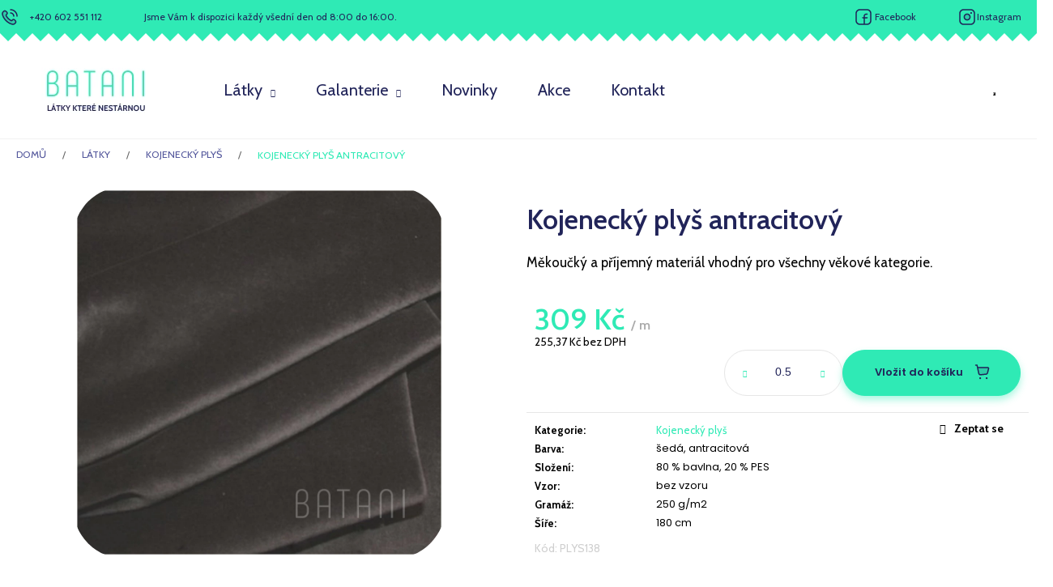

--- FILE ---
content_type: text/html; charset=utf-8
request_url: https://www.batani.cz/kojenecky-plys-antracitovy/
body_size: 25293
content:
<!doctype html><html lang="cs" dir="ltr" class="header-background-light external-fonts-loaded"><head><meta charset="utf-8" /><meta name="viewport" content="width=device-width,initial-scale=1" /><title>Kojenecký plyš antracitový - BATANI</title><link rel="preconnect" href="https://cdn.myshoptet.com" /><link rel="dns-prefetch" href="https://cdn.myshoptet.com" /><link rel="preload" href="https://cdn.myshoptet.com/prj/dist/master/cms/libs/jquery/jquery-1.11.3.min.js" as="script" /><link href="https://cdn.myshoptet.com/prj/dist/master/cms/templates/frontend_templates/shared/css/font-face/poppins.css" rel="stylesheet"><link href="https://cdn.myshoptet.com/prj/dist/master/shop/dist/font-shoptet-12.css.d637f40c301981789c16.css" rel="stylesheet"><script>
dataLayer = [];
dataLayer.push({'shoptet' : {
    "pageId": 779,
    "pageType": "productDetail",
    "currency": "CZK",
    "currencyInfo": {
        "decimalSeparator": ",",
        "exchangeRate": 1,
        "priceDecimalPlaces": 2,
        "symbol": "K\u010d",
        "symbolLeft": 0,
        "thousandSeparator": " "
    },
    "language": "cs",
    "projectId": 418858,
    "product": {
        "id": 2006,
        "guid": "eb0722d0-74ef-11eb-b68e-0cc47a6c9370",
        "hasVariants": false,
        "codes": [
            {
                "code": "PLYS138"
            }
        ],
        "code": "PLYS138",
        "name": "Kojeneck\u00fd ply\u0161 antracitov\u00fd",
        "appendix": "",
        "weight": 0,
        "currentCategory": "L\u00e1tky | Kojeneck\u00fd ply\u0161",
        "currentCategoryGuid": "658e4083-66da-11eb-aaaf-b8ca3a6063f8",
        "defaultCategory": "L\u00e1tky | Kojeneck\u00fd ply\u0161",
        "defaultCategoryGuid": "658e4083-66da-11eb-aaaf-b8ca3a6063f8",
        "currency": "CZK",
        "priceWithVat": 309
    },
    "stocks": [
        {
            "id": "ext",
            "title": "Sklad",
            "isDeliveryPoint": 0,
            "visibleOnEshop": 1
        }
    ],
    "cartInfo": {
        "id": null,
        "freeShipping": false,
        "freeShippingFrom": 0,
        "leftToFreeGift": {
            "formattedPrice": "0 K\u010d",
            "priceLeft": 0
        },
        "freeGift": false,
        "leftToFreeShipping": {
            "priceLeft": 0,
            "dependOnRegion": 0,
            "formattedPrice": "0 K\u010d"
        },
        "discountCoupon": [],
        "getNoBillingShippingPrice": {
            "withoutVat": 0,
            "vat": 0,
            "withVat": 0
        },
        "cartItems": [],
        "taxMode": "ORDINARY"
    },
    "cart": [],
    "customer": {
        "priceRatio": 1,
        "priceListId": 1,
        "groupId": null,
        "registered": false,
        "mainAccount": false
    }
}});
</script>
<meta property="og:type" content="website"><meta property="og:site_name" content="batani.cz"><meta property="og:url" content="https://www.batani.cz/kojenecky-plys-antracitovy/"><meta property="og:title" content="Kojenecký plyš antracitový - BATANI"><meta name="author" content="BATANI"><meta name="web_author" content="Shoptet.cz"><meta name="dcterms.rightsHolder" content="www.batani.cz"><meta name="robots" content="index,follow"><meta property="og:image" content="https://cdn.myshoptet.com/usr/www.batani.cz/user/shop/big/2006_plys-138.jpg?603378b7"><meta property="og:description" content="Kojenecký plyš antracitový. Měkoučký a příjemný materiál vhodný pro všechny věkové kategorie."><meta name="description" content="Kojenecký plyš antracitový. Měkoučký a příjemný materiál vhodný pro všechny věkové kategorie."><meta property="product:price:amount" content="309"><meta property="product:price:currency" content="CZK"><style>:root {--color-primary: #2FEAB5;--color-primary-h: 163;--color-primary-s: 82%;--color-primary-l: 55%;--color-primary-hover: #1cce99;--color-primary-hover-h: 162;--color-primary-hover-s: 76%;--color-primary-hover-l: 46%;--color-secondary: #2FEAB5;--color-secondary-h: 163;--color-secondary-s: 82%;--color-secondary-l: 55%;--color-secondary-hover: #1cce99;--color-secondary-hover-h: 162;--color-secondary-hover-s: 76%;--color-secondary-hover-l: 46%;--color-tertiary: #2FEAB5;--color-tertiary-h: 163;--color-tertiary-s: 82%;--color-tertiary-l: 55%;--color-tertiary-hover: #1cce99;--color-tertiary-hover-h: 162;--color-tertiary-hover-s: 76%;--color-tertiary-hover-l: 46%;--color-header-background: #2FEAB5;--template-font: "Poppins";--template-headings-font: "Poppins";--header-background-url: url("[data-uri]");--cookies-notice-background: #1A1937;--cookies-notice-color: #F8FAFB;--cookies-notice-button-hover: #f5f5f5;--cookies-notice-link-hover: #27263f;--templates-update-management-preview-mode-content: "Náhled aktualizací šablony je aktivní pro váš prohlížeč."}</style>
    
    <link href="https://cdn.myshoptet.com/prj/dist/master/shop/dist/main-12.less.cbeb3006c3de8c1b385d.css" rel="stylesheet" />
        
    <script>var shoptet = shoptet || {};</script>
    <script src="https://cdn.myshoptet.com/prj/dist/master/shop/dist/main-3g-header.js.05f199e7fd2450312de2.js"></script>
<!-- User include --><!-- api 473(125) html code header -->

                <style>
                    #order-billing-methods .radio-wrapper[data-guid="18eedb0d-9b1e-11ed-90ab-b8ca3a6a5ac4"]:not(.cggooglepay), #order-billing-methods .radio-wrapper[data-guid="421d4c85-484c-11ec-90ab-b8ca3a6a5ac4"]:not(.cgapplepay) {
                        display: none;
                    }
                </style>
                <script type="text/javascript">
                    document.addEventListener('DOMContentLoaded', function() {
                        if (getShoptetDataLayer('pageType') === 'billingAndShipping') {
                            
                try {
                    if (window.ApplePaySession && window.ApplePaySession.canMakePayments()) {
                        document.querySelector('#order-billing-methods .radio-wrapper[data-guid="421d4c85-484c-11ec-90ab-b8ca3a6a5ac4"]').classList.add('cgapplepay');
                    }
                } catch (err) {} 
            
                            
                const cgBaseCardPaymentMethod = {
                        type: 'CARD',
                        parameters: {
                            allowedAuthMethods: ["PAN_ONLY", "CRYPTOGRAM_3DS"],
                            allowedCardNetworks: [/*"AMEX", "DISCOVER", "INTERAC", "JCB",*/ "MASTERCARD", "VISA"]
                        }
                };
                
                function cgLoadScript(src, callback)
                {
                    var s,
                        r,
                        t;
                    r = false;
                    s = document.createElement('script');
                    s.type = 'text/javascript';
                    s.src = src;
                    s.onload = s.onreadystatechange = function() {
                        if ( !r && (!this.readyState || this.readyState == 'complete') )
                        {
                            r = true;
                            callback();
                        }
                    };
                    t = document.getElementsByTagName('script')[0];
                    t.parentNode.insertBefore(s, t);
                } 
                
                function cgGetGoogleIsReadyToPayRequest() {
                    return Object.assign(
                        {},
                        {
                            apiVersion: 2,
                            apiVersionMinor: 0
                        },
                        {
                            allowedPaymentMethods: [cgBaseCardPaymentMethod]
                        }
                    );
                }

                function onCgGooglePayLoaded() {
                    let paymentsClient = new google.payments.api.PaymentsClient({environment: 'PRODUCTION'});
                    paymentsClient.isReadyToPay(cgGetGoogleIsReadyToPayRequest()).then(function(response) {
                        if (response.result) {
                            document.querySelector('#order-billing-methods .radio-wrapper[data-guid="18eedb0d-9b1e-11ed-90ab-b8ca3a6a5ac4"]').classList.add('cggooglepay');	 	 	 	 	 
                        }
                    })
                    .catch(function(err) {});
                }
                
                cgLoadScript('https://pay.google.com/gp/p/js/pay.js', onCgGooglePayLoaded);
            
                        }
                    });
                </script> 
                
<!-- api 491(143) html code header -->
<link rel="stylesheet" href="https://cdn.myshoptet.com/usr/api2.dklab.cz/user/documents/_doplnky/doprava/418858/12/418858_12.css" type="text/css" /><style>
        :root {
            --dklab-background-color: #000000;
            --dklab-foreground-color: #FFFFFF;
            --dklab-transport-background-color: #000000;
            --dklab-transport-foreground-color: #FFFFFF;
            --dklab-gift-background-color: #000000;
            --dklab-gift-foreground-color: #FFFFFF;
        }</style>
<!-- project html code header -->
<link rel="preconnect" href="https://fonts.gstatic.com">
<link href="https://fonts.googleapis.com/css2?family=Cabin:wght@400;500;600;700&display=swap" rel="stylesheet">
<link href="/user/documents/style.css?v=35" rel="stylesheet" />
<link href="https://cdn.jsdelivr.net/npm/select2@4.1.0-rc.0/dist/css/select2.min.css" rel="stylesheet" />
<style>

.unveil-button {
border-radius:15px !important;
}

.slick-prev, .slick-next {
 top: 41%;
}

.home-title-carousel {
 display: flex;
 flex-wrap: wrap;
}

.home-title-carousel .p-bottom > div {
 display: flex;
 justify-content: space-between;
 padding: 0 10px;
}

.home-title-carousel .product .p-tools {
 width: auto !important;
}

.type-index .home-title-carousel .product .add-to-cart-button {
 min-width: 0;
 padding: 0;
 line-height: 0;
}

.home-title-flex {
display:flex;
align-items:center;
}

.home-title-flex-in {
flex:1;
}

.home-title-flex-in .btn {
float:right;
border-radius:30px;
color:var(--primary) !important;
text-transform:none !important;
font-weight:bold;
}

#category-header {
 display: block;
}

#grouped-sort {
 padding-bottom: 20px;
}

#grouped-sort select {
 padding: 0 15px 0 0;
 border: 0;
 background: url('/user/documents/upload/ikony/arrow-d.svg') right center no-repeat;
 background-size: 12px 13px;
 color: #212459 !important;
 font-family: 'Cabin', sans-serif !important;
 font-size: 14px;
 line-height: normal;
}

#category-header.category-header input[type="radio"] + label {
 color: #212459 !important;
 font-family: 'Cabin', sans-serif !important;
 font-size: 14px;
}

#grouped-sort select:focus {
 box-shadow: none;
}

#grouped-filter {
 overflow: auto;
}

#grouped-filter .select2 {
 position: relative;
 top: 10px;
 float: left;
 width: 24% !important;
 margin-right: 1%;
 color: #212459 !important;
 font-family: 'Cabin', sans-serif !important;
 font-size: 14px;
 text-align: left;
}

#grouped-filter ::placeholder, 
#grouped-filter .select2-container .select2-search--inline .select2-search__field {
 color: #212459 !important;
 font-family: 'Cabin', sans-serif !important;
 font-size: 14px;
 opacity: 1;
}

#grouped-filter .slider-wrapper {
 float: left;
 width: 25% !important;
 padding-left: 0;
 padding-right: 0;
}

#grouped-filter .select2-container .select2-search--inline .select2-search__field {
 margin-top: 0;
}

#grouped-filter .slider-wrapper h4 {
 display: none;
}

.select2-selection:after {
 position: absolute;
 top: 23px;
 right: 17px;
 display: block;
 width: 12px;
 height: 13px;
 content: '';
 background: url('/user/documents/upload/ikony/arrow-d.svg') right center no-repeat;
}

.select2-container .select2-selection--multiple, .select2-container--default .select2-selection--multiple, .select2-container--default.select2-container--focus .select2-selection--multiple {
 display: flex;
 align-items: center;
 height: 60px;
 padding: 0 12px;
 border: 0;
 border-radius: 20px;
 background-color: #f5f5fb;
}

.select2-search--inline {
 display: flex;
 align-items: center;
}

.slider-wrapper .slider-content {
 height: 5px;
 border: 0;
 background-color: #f5f5fb;
}

.slider-wrapper .ui-slider-horizontal {
 top: -2px;
 height: 5px;
}

.slider-wrapper .ui-slider .ui-slider-range {
 top: 2px;
 background-color: #2FEAB5;
 border-color: #2FEAB5;
}

#products .p-tools {
 width: auto !important;
}

#products .p-tools .btn {
 width: auto !important;
 min-width: 0 !important;
 padding: 0;
 line-height: normal;
}

@media (max-width: 991px) {
   body .breadcrumbs {
      display: block;
      margin: 0 !important;
      padding: 10px 15px 0;
   }
   #grouped-filter .select2 {
      position: static;
      float: none;
      display: block;
      width: auto !important;
      margin-right: 0;
      margin-bottom: 5px;
   }
   #grouped-filter .slider-wrapper {
      float: none;
      width: auto !important;
   }
   .select2-container .select2-selection--multiple, .select2-container--default .select2-selection--multiple, .select2-container--default.select2-container--focus .select2-selection--multiple {
      height: 50px;
   }
}

@media (max-width: 767px) {
   .category-header #grouped-sort {
      display: block;
   }
   .category-header #grouped-filter {
      display: block;
   }
   .category-header .slider-wrapper, .category-header .slider-wrapper div {
      display: block;
      font-size: 13px;
   }
}

.slick-prev:before, .slick-next:before {
    color: #000000 !important;
}
.select2-selection:after {
display:none !important;
}
</style>
<link rel="stylesheet" type="text/css" href="//cdn.jsdelivr.net/npm/slick-carousel@1.8.1/slick/slick.css"/>
<link rel="stylesheet" type="text/css" href="//cdn.jsdelivr.net/npm/slick-carousel@1.8.1/slick/slick-theme.min.css"/>

<!-- /User include --><link rel="shortcut icon" href="/favicon.ico" type="image/x-icon" /><link rel="canonical" href="https://www.batani.cz/kojenecky-plys-antracitovy/" /></head><body class="desktop id-779 in-kojenecky-plys template-12 type-product type-detail one-column-body columns-3 ums_forms_redesign--off ums_a11y_category_page--on ums_discussion_rating_forms--off ums_flags_display_unification--on ums_a11y_login--on mobile-header-version-0"><noscript>
    <style>
        #header {
            padding-top: 0;
            position: relative !important;
            top: 0;
        }
        .header-navigation {
            position: relative !important;
        }
        .overall-wrapper {
            margin: 0 !important;
        }
        body:not(.ready) {
            visibility: visible !important;
        }
    </style>
    <div class="no-javascript">
        <div class="no-javascript__title">Musíte změnit nastavení vašeho prohlížeče</div>
        <div class="no-javascript__text">Podívejte se na: <a href="https://www.google.com/support/bin/answer.py?answer=23852">Jak povolit JavaScript ve vašem prohlížeči</a>.</div>
        <div class="no-javascript__text">Pokud používáte software na blokování reklam, může být nutné povolit JavaScript z této stránky.</div>
        <div class="no-javascript__text">Děkujeme.</div>
    </div>
</noscript>

        <div id="fb-root"></div>
        <script>
            window.fbAsyncInit = function() {
                FB.init({
//                    appId            : 'your-app-id',
                    autoLogAppEvents : true,
                    xfbml            : true,
                    version          : 'v19.0'
                });
            };
        </script>
        <script async defer crossorigin="anonymous" src="https://connect.facebook.net/cs_CZ/sdk.js"></script><a href="#content" class="skip-link sr-only">Přejít na obsah</a><div class="overall-wrapper">
    <div class="user-action">
                        <dialog id="login" class="dialog dialog--modal dialog--fullscreen js-dialog--modal" aria-labelledby="loginHeading">
        <div class="dialog__close dialog__close--arrow">
                        <button type="button" class="btn toggle-window-arr" data-dialog-close data-testid="backToShop">Zpět <span>do obchodu</span></button>
            </div>
        <div class="dialog__wrapper">
            <div class="dialog__content dialog__content--form">
                <div class="dialog__header">
                    <h2 id="loginHeading" class="dialog__heading dialog__heading--login">Přihlášení k vašemu účtu</h2>
                </div>
                <div id="customerLogin" class="dialog__body">
                    <form action="/action/Customer/Login/" method="post" id="formLoginIncluded" class="csrf-enabled formLogin" data-testid="formLogin"><input type="hidden" name="referer" value="" /><div class="form-group"><div class="input-wrapper email js-validated-element-wrapper no-label"><input type="email" name="email" class="form-control" autofocus placeholder="E-mailová adresa (např. jan@novak.cz)" data-testid="inputEmail" autocomplete="email" required /></div></div><div class="form-group"><div class="input-wrapper password js-validated-element-wrapper no-label"><input type="password" name="password" class="form-control" placeholder="Heslo" data-testid="inputPassword" autocomplete="current-password" required /><span class="no-display">Nemůžete vyplnit toto pole</span><input type="text" name="surname" value="" class="no-display" /></div></div><div class="form-group"><div class="login-wrapper"><button type="submit" class="btn btn-secondary btn-text btn-login" data-testid="buttonSubmit">Přihlásit se</button><div class="password-helper"><a href="/registrace/" data-testid="signup" rel="nofollow">Nová registrace</a><a href="/klient/zapomenute-heslo/" rel="nofollow">Zapomenuté heslo</a></div></div></div></form>
                </div>
            </div>
        </div>
    </dialog>
            </div>
<header id="header"><div class="container navigation-wrapper"><div class="site-name"><a href="/" data-testid="linkWebsiteLogo"><img src="https://cdn.myshoptet.com/usr/www.batani.cz/user/logos/logo.png" alt="BATANI" fetchpriority="low" /></a></div><nav id="navigation" aria-label="Hlavní menu" data-collapsible="true"><div class="navigation-in menu"><ul class="menu-level-1" role="menubar" data-testid="headerMenuItems"><li class="menu-item-716 ext" role="none"><a href="/latky/" data-testid="headerMenuItem" role="menuitem" aria-haspopup="true" aria-expanded="false"><b>Látky</b><span class="submenu-arrow"></span></a><ul class="menu-level-2" aria-label="Látky" tabindex="-1" role="menu"><li class="menu-item-674" role="none"><a href="/jednolic/" data-image="https://cdn.myshoptet.com/usr/www.batani.cz/user/categories/thumb/jeep_348.jpg" data-testid="headerMenuItem" role="menuitem"><span>Jednolíc - úplet, tričkovina</span></a>
                        </li><li class="menu-item-746" role="none"><a href="/teplakovina-uplet--vyplnek/" data-image="https://cdn.myshoptet.com/usr/www.batani.cz/user/categories/thumb/teeld_714.jpg" data-testid="headerMenuItem" role="menuitem"><span>Teplákovina - úplet, výplněk</span></a>
                        </li><li class="menu-item-749" role="none"><a href="/viskoza/" data-image="https://cdn.myshoptet.com/usr/www.batani.cz/user/categories/thumb/vs851.jpg" data-testid="headerMenuItem" role="menuitem"><span>Viskóza</span></a>
                        </li><li class="menu-item-752" role="none"><a href="/naplety/" data-image="https://cdn.myshoptet.com/usr/www.batani.cz/user/categories/thumb/fi_1640.jpg" data-testid="headerMenuItem" role="menuitem"><span>Náplety, finerib úplety</span></a>
                        </li><li class="menu-item-755" role="none"><a href="/dzinovina--riflovina/" data-image="https://cdn.myshoptet.com/usr/www.batani.cz/user/categories/thumb/denim_8149n.jpg" data-testid="headerMenuItem" role="menuitem"><span>Džínovina, riflovina</span></a>
                        </li><li class="menu-item-758" role="none"><a href="/fleece-antipiling/" data-image="https://cdn.myshoptet.com/usr/www.batani.cz/user/categories/thumb/fl_750.jpg" data-testid="headerMenuItem" role="menuitem"><span>Fleece antipiling</span></a>
                        </li><li class="menu-item-761" role="none"><a href="/silver-sportovni-platno/" data-image="https://cdn.myshoptet.com/usr/www.batani.cz/user/categories/thumb/silver_1104.jpg" data-testid="headerMenuItem" role="menuitem"><span>Silver - sportovní plátno</span></a>
                        </li><li class="menu-item-764" role="none"><a href="/softshell/" data-image="https://cdn.myshoptet.com/usr/www.batani.cz/user/categories/thumb/softp_071.jpg" data-testid="headerMenuItem" role="menuitem"><span>Softshell</span></a>
                        </li><li class="menu-item-767" role="none"><a href="/svetrovina/" data-image="https://cdn.myshoptet.com/usr/www.batani.cz/user/categories/thumb/svetr_rec_1025.jpg" data-testid="headerMenuItem" role="menuitem"><span>Svetrovina</span></a>
                        </li><li class="menu-item-722" role="none"><a href="/warmkeeper/" data-image="https://cdn.myshoptet.com/usr/www.batani.cz/user/categories/thumb/wk_711.jpg" data-testid="headerMenuItem" role="menuitem"><span>Warmkeeper</span></a>
                        </li><li class="menu-item-770" role="none"><a href="/odevni-latky/" data-image="https://cdn.myshoptet.com/usr/www.batani.cz/user/categories/thumb/od.jpg" data-testid="headerMenuItem" role="menuitem"><span>Oděvní látky</span></a>
                        </li><li class="menu-item-773" role="none"><a href="/plastovka--sustak/" data-image="https://cdn.myshoptet.com/usr/www.batani.cz/user/categories/thumb/mpeach558.jpg" data-testid="headerMenuItem" role="menuitem"><span>Plášťovka, šusťák</span></a>
                        </li><li class="menu-item-776" role="none"><a href="/lnena-tkanina/" data-image="https://cdn.myshoptet.com/usr/www.batani.cz/user/categories/thumb/lv_635.jpg" data-testid="headerMenuItem" role="menuitem"><span>Lněná tkanina</span></a>
                        </li><li class="menu-item-779 active" role="none"><a href="/kojenecky-plys/" data-image="https://cdn.myshoptet.com/usr/www.batani.cz/user/categories/thumb/plys_595.jpg" data-testid="headerMenuItem" role="menuitem"><span>Kojenecký plyš</span></a>
                        </li><li class="menu-item-782" role="none"><a href="/wellsoft/" data-image="https://cdn.myshoptet.com/usr/www.batani.cz/user/categories/thumb/ws_090.jpg" data-testid="headerMenuItem" role="menuitem"><span>Wellsoft</span></a>
                        </li><li class="menu-item-876" role="none"><a href="/posledni-kusy/" data-image="https://cdn.myshoptet.com/usr/www.batani.cz/user/categories/thumb/wk_001.jpg" data-testid="headerMenuItem" role="menuitem"><span>Poslední kusy</span></a>
                        </li><li class="menu-item-894" role="none"><a href="/zbytky/" data-image="https://cdn.myshoptet.com/usr/www.batani.cz/user/categories/thumb/jee657.jpg" data-testid="headerMenuItem" role="menuitem"><span>Zbytky</span></a>
                        </li><li class="menu-item-848" role="none"><a href="/darkove-poukazy/" data-image="https://cdn.myshoptet.com/usr/www.batani.cz/user/categories/thumb/dp_kategorie_ikona.jpg" data-testid="headerMenuItem" role="menuitem"><span>Dárkové poukazy</span></a>
                        </li></ul></li>
<li class="menu-item-882 ext" role="none"><a href="/galanterie/" data-testid="headerMenuItem" role="menuitem" aria-haspopup="true" aria-expanded="false"><b>Galanterie</b><span class="submenu-arrow"></span></a><ul class="menu-level-2" aria-label="Galanterie" tabindex="-1" role="menu"><li class="menu-item-740" role="none"><a href="/zihane-nite/" data-image="https://cdn.myshoptet.com/usr/www.batani.cz/user/categories/thumb/rounded_corners_(6).jpg" data-testid="headerMenuItem" role="menuitem"><span>Žíhané nitě</span></a>
                        </li><li class="menu-item-737" role="none"><a href="/jehly-schmetz/" data-image="https://cdn.myshoptet.com/usr/www.batani.cz/user/categories/thumb/rounded_corners_(7).jpg" data-testid="headerMenuItem" role="menuitem"><span>Jehly Schmetz</span></a>
                        </li><li class="menu-item-734" role="none"><a href="/lemovaci-pruzenky/" data-image="https://cdn.myshoptet.com/usr/www.batani.cz/user/categories/thumb/rounded_corners_(5).jpg" data-testid="headerMenuItem" role="menuitem"><span>Lemovací pruženky</span></a>
                        </li><li class="menu-item-743" role="none"><a href="/ykk-zipy/" data-image="https://cdn.myshoptet.com/usr/www.batani.cz/user/categories/thumb/rounded_corners_(8).jpg" data-testid="headerMenuItem" role="menuitem"><span>YKK zipy</span></a>
                        </li></ul></li>
<li class="menu-item-888" role="none"><a href="/novinky/" data-testid="headerMenuItem" role="menuitem" aria-expanded="false"><b>Novinky</b></a></li>
<li class="menu-item-885" role="none"><a href="/akce/" data-testid="headerMenuItem" role="menuitem" aria-expanded="false"><b>Akce</b></a></li>
<li class="menu-item-29" role="none"><a href="/kontakty/" data-testid="headerMenuItem" role="menuitem" aria-expanded="false"><b>Kontakt</b></a></li>
</ul></div><span class="navigation-close"></span></nav><div class="menu-helper" data-testid="hamburgerMenu"><span>Více</span></div>

    <div class="navigation-buttons">
                <a href="#" class="toggle-window" data-target="search" data-testid="linkSearchIcon"><span class="sr-only">Hledat</span></a>
                    
        <button class="top-nav-button top-nav-button-login" type="button" data-dialog-id="login" aria-haspopup="dialog" aria-controls="login" data-testid="signin">
            <span class="sr-only">Přihlášení</span>
        </button>
                    <a href="/kosik/" class="toggle-window cart-count" data-target="cart" data-testid="headerCart" rel="nofollow" aria-haspopup="dialog" aria-expanded="false" aria-controls="cart-widget"><span class="sr-only">Nákupní košík</span></a>
        <a href="#" class="toggle-window" data-target="navigation" data-testid="hamburgerMenu"><span class="sr-only">Menu</span></a>
    </div>

</div></header><!-- / header -->


<div id="content-wrapper" class="container_resetted content-wrapper">
    
                                <div class="breadcrumbs" itemscope itemtype="https://schema.org/BreadcrumbList">
                                                                            <span id="navigation-first" data-basetitle="BATANI" itemprop="itemListElement" itemscope itemtype="https://schema.org/ListItem">
                <a href="/" itemprop="item" ><span itemprop="name">Domů</span></a>
                <span class="navigation-bullet">/</span>
                <meta itemprop="position" content="1" />
            </span>
                                <span id="navigation-1" itemprop="itemListElement" itemscope itemtype="https://schema.org/ListItem">
                <a href="/latky/" itemprop="item" data-testid="breadcrumbsSecondLevel"><span itemprop="name">Látky</span></a>
                <span class="navigation-bullet">/</span>
                <meta itemprop="position" content="2" />
            </span>
                                <span id="navigation-2" itemprop="itemListElement" itemscope itemtype="https://schema.org/ListItem">
                <a href="/kojenecky-plys/" itemprop="item" data-testid="breadcrumbsSecondLevel"><span itemprop="name">Kojenecký plyš</span></a>
                <span class="navigation-bullet">/</span>
                <meta itemprop="position" content="3" />
            </span>
                                            <span id="navigation-3" itemprop="itemListElement" itemscope itemtype="https://schema.org/ListItem" data-testid="breadcrumbsLastLevel">
                <meta itemprop="item" content="https://www.batani.cz/kojenecky-plys-antracitovy/" />
                <meta itemprop="position" content="4" />
                <span itemprop="name" data-title="Kojenecký plyš antracitový">Kojenecký plyš antracitový <span class="appendix"></span></span>
            </span>
            </div>
            
    <div class="content-wrapper-in">
                <main id="content" class="content wide">
                            
<div class="p-detail" itemscope itemtype="https://schema.org/Product">

    
    <meta itemprop="name" content="Kojenecký plyš antracitový" />
    <meta itemprop="category" content="Úvodní stránka &gt; Látky &gt; Kojenecký plyš &gt; Kojenecký plyš antracitový" />
    <meta itemprop="url" content="https://www.batani.cz/kojenecky-plys-antracitovy/" />
    <meta itemprop="image" content="https://cdn.myshoptet.com/usr/www.batani.cz/user/shop/big/2006_plys-138.jpg?603378b7" />
            <meta itemprop="description" content="Měkoučký a příjemný materiál vhodný pro všechny věkové kategorie." />
                                            
        <div class="p-detail-inner">

        <div class="p-data-wrapper">
            <div class="p-detail-inner-header">
                            <div class="stars-wrapper">
            
<span class="stars star-list">
                                                <span class="star star-off show-tooltip is-active productRatingAction" data-productid="2006" data-score="1" title="    Hodnocení:
            Neohodnoceno    "></span>
                    
                                                <span class="star star-off show-tooltip is-active productRatingAction" data-productid="2006" data-score="2" title="    Hodnocení:
            Neohodnoceno    "></span>
                    
                                                <span class="star star-off show-tooltip is-active productRatingAction" data-productid="2006" data-score="3" title="    Hodnocení:
            Neohodnoceno    "></span>
                    
                                                <span class="star star-off show-tooltip is-active productRatingAction" data-productid="2006" data-score="4" title="    Hodnocení:
            Neohodnoceno    "></span>
                    
                                                <span class="star star-off show-tooltip is-active productRatingAction" data-productid="2006" data-score="5" title="    Hodnocení:
            Neohodnoceno    "></span>
                    
    </span>
            <span class="stars-label">
                                Neohodnoceno                    </span>
        </div>
                    <h1>
                      Kojenecký plyš antracitový                </h1>
            </div>

                            <div class="p-short-description" data-testid="productCardShortDescr">
                    <p><span style="font-family: inherit;">Měkoučký a příjemný materiál vhodný pro všechny věkové kategorie.</span></p>
                </div>
            

            <form action="/action/Cart/addCartItem/" method="post" id="product-detail-form" class="pr-action csrf-enabled" data-testid="formProduct">
                <meta itemprop="productID" content="2006" /><meta itemprop="identifier" content="eb0722d0-74ef-11eb-b68e-0cc47a6c9370" /><meta itemprop="sku" content="PLYS138" /><span itemprop="offers" itemscope itemtype="https://schema.org/Offer"><meta itemprop="url" content="https://www.batani.cz/kojenecky-plys-antracitovy/" /><meta itemprop="price" content="309.00" /><meta itemprop="priceCurrency" content="CZK" /><link itemprop="itemCondition" href="https://schema.org/NewCondition" /></span><input type="hidden" name="productId" value="2006" /><input type="hidden" name="priceId" value="1841" /><input type="hidden" name="language" value="cs" />

                <div class="p-variants-block">
                                    <table class="detail-parameters">
                        <tbody>
                        
                        
                                                                                                </tbody>
                    </table>
                            </div>



            <div class="p-basic-info-block">
                <div class="block">
                                                </div>
                <div class="block">
                                            <span class="p-code">
        <span class="p-code-label">Kód:</span>
                    <span>PLYS138</span>
            </span>
                </div>
                <div class="block">
                                                        </div>
            </div>

                                        
            <div class="p-to-cart-block">
                            <div class="p-final-price-wrapper">
                                                            <strong class="price-final" data-testid="productCardPrice">
            <span class="price-final-holder">
                309 Kč
    
    
        <span class="pr-list-unit">
            /&nbsp;m
    </span>
        </span>
    </strong>
                        <span class="price-additional">
                                        255,37 Kč
            bez DPH                            </span>
                        <span class="price-measure">
                    
                        </span>
                    
                </div>
                            <div class="p-add-to-cart-wrapper">
                                <div class="add-to-cart" data-testid="divAddToCart">
                
<span class="quantity">
    <span
        class="increase-tooltip js-increase-tooltip"
        data-trigger="manual"
        data-container="body"
        data-original-title="Není možné zakoupit více než 20 m."
        aria-hidden="true"
        role="tooltip"
        data-testid="tooltip">
    </span>

    <span
        class="decrease-tooltip js-decrease-tooltip"
        data-trigger="manual"
        data-container="body"
        data-original-title="Minimální množství, které lze zakoupit, je 0.5 m."
        aria-hidden="true"
        role="tooltip"
        data-testid="tooltip">
    </span>
    <label>
        <input
            type="number"
            name="amount"
            value="0.5"
            class="amount"
            autocomplete="off"
            data-decimals="1"
                        step="0.1"
            min="0.5"
            max="20"
            aria-label="Množství"
            data-testid="cartAmount"/>
    </label>

    <button
        class="increase"
        type="button"
        aria-label="Zvýšit množství o 0.1"
        data-testid="increase">
            <span class="increase__sign">&plus;</span>
    </button>

    <button
        class="decrease"
        type="button"
        aria-label="Snížit množství o 0.1"
        data-testid="decrease">
            <span class="decrease__sign">&minus;</span>
    </button>
</span>
                    
                <button type="submit" class="btn btn-conversion add-to-cart-button" data-testid="buttonAddToCart" aria-label="Do košíku Kojenecký plyš antracitový">Do košíku</button>
            
            </div>
                            </div>
            </div>


            </form>

            
            

            <div class="p-param-block">
                <div class="detail-parameters-wrapper">
                    <table class="detail-parameters second">
                        <tr>
    <th>
        <span class="row-header-label">
            Kategorie<span class="row-header-label-colon">:</span>
        </span>
    </th>
    <td>
        <a href="/kojenecky-plys/">Kojenecký plyš</a>    </td>
</tr>
            <tr>
            <th>
                <span class="row-header-label">
                                            Barva<span class="row-header-label-colon">:</span>
                                    </span>
            </th>
            <td>
                                                            šedá,                                                                                 antracitová                                                </td>
        </tr>
            <tr>
            <th>
                <span class="row-header-label">
                                            Složení<span class="row-header-label-colon">:</span>
                                    </span>
            </th>
            <td>
                                                            80 % bavlna, 20 % PES                                                </td>
        </tr>
            <tr>
            <th>
                <span class="row-header-label">
                                            Vzor<span class="row-header-label-colon">:</span>
                                    </span>
            </th>
            <td>
                                                            bez vzoru                                                </td>
        </tr>
                <tr>
            <th>
                <span class="row-header-label">
                                                                        Gramáž<span class="row-header-label-colon">:</span>
                                                            </span>
            </th>
            <td>250 g/m2</td>
        </tr>
            <tr>
            <th>
                <span class="row-header-label">
                                                                        Šíře<span class="row-header-label-colon">:</span>
                                                            </span>
            </th>
            <td>180 cm</td>
        </tr>
                        </table>
                </div>
                <div class="social-buttons-wrapper">
                    <div class="link-icons" data-testid="productDetailActionIcons">
    <a href="#" class="link-icon print" title="Tisknout produkt"><span>Tisk</span></a>
    <a href="/kojenecky-plys-antracitovy:dotaz/" class="link-icon chat" title="Mluvit s prodejcem" rel="nofollow"><span>Zeptat se</span></a>
                <a href="#" class="link-icon share js-share-buttons-trigger" title="Sdílet produkt"><span>Sdílet</span></a>
    </div>
                        <div class="social-buttons no-display">
                    <div class="facebook">
                <div
            data-layout="standard"
        class="fb-like"
        data-action="like"
        data-show-faces="false"
        data-share="false"
                        data-width="285"
        data-height="26"
    >
</div>

            </div>
                    <div class="twitter">
                <script>
        window.twttr = (function(d, s, id) {
            var js, fjs = d.getElementsByTagName(s)[0],
                t = window.twttr || {};
            if (d.getElementById(id)) return t;
            js = d.createElement(s);
            js.id = id;
            js.src = "https://platform.twitter.com/widgets.js";
            fjs.parentNode.insertBefore(js, fjs);
            t._e = [];
            t.ready = function(f) {
                t._e.push(f);
            };
            return t;
        }(document, "script", "twitter-wjs"));
        </script>

<a
    href="https://twitter.com/share"
    class="twitter-share-button"
        data-lang="cs"
    data-url="https://www.batani.cz/kojenecky-plys-antracitovy/"
>Tweet</a>

            </div>
                                <div class="close-wrapper">
        <a href="#" class="close-after js-share-buttons-trigger" title="Sdílet produkt">Zavřít</a>
    </div>

            </div>
                </div>
            </div>


                                </div>

        <div class="p-image-wrapper">
            
            <div class="p-image" style="" data-testid="mainImage">
                

<a href="https://cdn.myshoptet.com/usr/www.batani.cz/user/shop/big/2006_plys-138.jpg?603378b7" class="p-main-image cloud-zoom cbox" data-href="https://cdn.myshoptet.com/usr/www.batani.cz/user/shop/orig/2006_plys-138.jpg?603378b7"><img src="https://cdn.myshoptet.com/usr/www.batani.cz/user/shop/big/2006_plys-138.jpg?603378b7" alt="PLYS 138" width="1024" height="1024"  fetchpriority="high" />
</a>                


                

    

            </div>
            <div class="row">
                            </div>

        </div>
    </div>

    <div class="container container--bannersBenefit">
            </div>

        



        
    <div class="shp-tabs-wrapper p-detail-tabs-wrapper">
        <div class="row">
            <div class="col-sm-12 shp-tabs-row responsive-nav">
                <div class="shp-tabs-holder">
    <ul id="p-detail-tabs" class="shp-tabs p-detail-tabs visible-links" role="tablist">
                            <li class="shp-tab active" data-testid="tabDescription">
                <a href="#description" class="shp-tab-link" role="tab" data-toggle="tab">Popis</a>
            </li>
                                                                                                                         <li class="shp-tab" data-testid="tabDiscussion">
                                <a href="#productDiscussion" class="shp-tab-link" role="tab" data-toggle="tab">Diskuze</a>
            </li>
                                        </ul>
</div>
            </div>
            <div class="col-sm-12 ">
                <div id="tab-content" class="tab-content">
                                                                                                            <div id="description" class="tab-pane fade in active" role="tabpanel">
        <div class="description-inner">
            <div class="basic-description">
                
                                    <p><span style="font-family: inherit;">Měkoučký a příjemný materiál vhodný pro všechny věkové kategorie - od miminkovských dupaček, čepiček, kabátků, přes kalhoty a mikinky pro starší děti až po volnočasové oblečení pro dospělé.</span><br /><span style="font-family: inherit;">Údržba: Tento materiál lze prát při teplotách do 40°C. Nebělit, chemicky nečistit. Žehlit na mírnou teplotu. Před šitím předeprat, díky vysokému podílu bavlny se látka mírně srazí.</span></p>
                            </div>
            
        </div>
    </div>
                                                                                                                                                    <div id="productDiscussion" class="tab-pane fade" role="tabpanel" data-testid="areaDiscussion">
        <div id="discussionWrapper" class="discussion-wrapper unveil-wrapper" data-parent-tab="productDiscussion" data-testid="wrapperDiscussion">
                                    
    <div class="discussionContainer js-discussion-container" data-editorid="discussion">
                    <p data-testid="textCommentNotice">Buďte první, kdo napíše příspěvek k této položce. </p>
                                                        <div class="add-comment discussion-form-trigger" data-unveil="discussion-form" aria-expanded="false" aria-controls="discussion-form" role="button">
                <span class="link-like comment-icon" data-testid="buttonAddComment">Přidat komentář</span>
                        </div>
                        <div id="discussion-form" class="discussion-form vote-form js-hidden">
                            <form action="/action/ProductDiscussion/addPost/" method="post" id="formDiscussion" data-testid="formDiscussion">
    <input type="hidden" name="formId" value="9" />
    <input type="hidden" name="discussionEntityId" value="2006" />
            <div class="row">
        <div class="form-group col-xs-12 col-sm-6">
            <input type="text" name="fullName" value="" id="fullName" class="form-control" placeholder="Jméno" data-testid="inputUserName"/>
                        <span class="no-display">Nevyplňujte toto pole:</span>
            <input type="text" name="surname" value="" class="no-display" />
        </div>
        <div class="form-group js-validated-element-wrapper no-label col-xs-12 col-sm-6">
            <input type="email" name="email" value="" id="email" class="form-control js-validate-required" placeholder="E-mail" data-testid="inputEmail"/>
        </div>
        <div class="col-xs-12">
            <div class="form-group">
                <input type="text" name="title" id="title" class="form-control" placeholder="Název" data-testid="inputTitle" />
            </div>
            <div class="form-group no-label js-validated-element-wrapper">
                <textarea name="message" id="message" class="form-control js-validate-required" rows="7" placeholder="Komentář" data-testid="inputMessage"></textarea>
            </div>
                                <div class="form-group js-validated-element-wrapper consents consents-first">
            <input
                type="hidden"
                name="consents[]"
                id="discussionConsents37"
                value="37"
                                                        data-special-message="validatorConsent"
                            />
                                        <label for="discussionConsents37" class="whole-width">
                                        Vložením komentáře souhlasíte s <a href="/podminky-ochrany-osobnich-udaju/" target="_blank" rel="noopener noreferrer">podmínkami ochrany osobních údajů</a>
                </label>
                    </div>
                            <fieldset class="box box-sm box-bg-default">
    <h4>Bezpečnostní kontrola</h4>
    <div class="form-group captcha-image">
        <img src="[data-uri]" alt="" data-testid="imageCaptcha" width="150" height="40"  fetchpriority="low" />
    </div>
    <div class="form-group js-validated-element-wrapper smart-label-wrapper">
        <label for="captcha"><span class="required-asterisk">Opište text z obrázku</span></label>
        <input type="text" id="captcha" name="captcha" class="form-control js-validate js-validate-required">
    </div>
</fieldset>
            <div class="form-group">
                <input type="submit" value="Odeslat komentář" class="btn btn-sm btn-primary" data-testid="buttonSendComment" />
            </div>
        </div>
    </div>
</form>

                    </div>
                    </div>

        </div>
    </div>
                                                        </div>
            </div>
        </div>
    </div>
</div>
                    </main>
    </div>
    
            
    
                    <div id="cart-widget" class="content-window cart-window" role="dialog" aria-hidden="true">
                <div class="content-window-in cart-window-in">
                                <button type="button" class="btn toggle-window-arr toggle-window" data-target="cart" data-testid="backToShop" aria-controls="cart-widget">Zpět <span>do obchodu</span></button>
                        <div class="container place-cart-here">
                        <div class="loader-overlay">
                            <div class="loader"></div>
                        </div>
                    </div>
                </div>
            </div>
            <div class="content-window search-window" itemscope itemtype="https://schema.org/WebSite">
                <meta itemprop="headline" content="Kojenecký plyš"/><meta itemprop="url" content="https://www.batani.cz"/><meta itemprop="text" content="Kojenecký plyš antracitový. Měkoučký a příjemný materiál vhodný pro všechny věkové kategorie."/>                <div class="content-window-in search-window-in">
                                <button type="button" class="btn toggle-window-arr toggle-window" data-target="search" data-testid="backToShop" aria-controls="cart-widget">Zpět <span>do obchodu</span></button>
                        <div class="container">
                        <div class="search"><h2>Co potřebujete najít?</h2><form action="/action/ProductSearch/prepareString/" method="post"
    id="formSearchForm" class="search-form compact-form js-search-main"
    itemprop="potentialAction" itemscope itemtype="https://schema.org/SearchAction" data-testid="searchForm">
    <fieldset>
        <meta itemprop="target"
            content="https://www.batani.cz/vyhledavani/?string={string}"/>
        <input type="hidden" name="language" value="cs"/>
        
            
<input
    type="search"
    name="string"
        class="query-input form-control search-input js-search-input lg"
    placeholder="Napište, co hledáte"
    autocomplete="off"
    required
    itemprop="query-input"
    aria-label="Vyhledávání"
    data-testid="searchInput"
>
            <button type="submit" class="btn btn-default btn-arrow-right btn-lg" data-testid="searchBtn"><span class="sr-only">Hledat</span></button>
        
    </fieldset>
</form>
<h3>Doporučujeme</h3><div class="recommended-products"><a href="#" class="browse next"><span class="sr-only">Následující</span></a><a href="#" class="browse prev inactive"><span class="sr-only">Předchozí</span></a><div class="indicator"><div></div></div><div class="row active"><div class="col-sm-4"><a href="/teplakovina-elasticka-3d-lahvovy-mint/" class="recommended-product"><img src="data:image/svg+xml,%3Csvg%20width%3D%22100%22%20height%3D%22100%22%20xmlns%3D%22http%3A%2F%2Fwww.w3.org%2F2000%2Fsvg%22%3E%3C%2Fsvg%3E" alt="TEELD 891" width="100" height="100"  data-src="https://cdn.myshoptet.com/usr/www.batani.cz/user/shop/related/8791_teeld-891.jpg?695e5d68" fetchpriority="low" />                        <span class="p-bottom">
                            <strong class="name" data-testid="productCardName">  Teplákovina elastická 3D efekt lahvový mint</strong>

                                                            <strong class="price price-final" data-testid="productCardPrice">345 Kč</strong>
                            
                                                    </span>
</a></div><div class="col-sm-4"><a href="/teplakovina-elasticka-3d-efekt-latte/" class="recommended-product"><img src="data:image/svg+xml,%3Csvg%20width%3D%22100%22%20height%3D%22100%22%20xmlns%3D%22http%3A%2F%2Fwww.w3.org%2F2000%2Fsvg%22%3E%3C%2Fsvg%3E" alt="TEELD 888" width="100" height="100"  data-src="https://cdn.myshoptet.com/usr/www.batani.cz/user/shop/related/8692-1_teeld-888.jpg?67349c11" fetchpriority="low" />                        <span class="p-bottom">
                            <strong class="name" data-testid="productCardName">  Teplákovina elastická 3D efekt latté</strong>

                                                            <strong class="price price-final" data-testid="productCardPrice">345 Kč</strong>
                            
                                                    </span>
</a></div><div class="col-sm-4"><a href="/teplakovina-elasticka-3d-efekt-namornicky-modra--rub-cerny/" class="recommended-product"><img src="data:image/svg+xml,%3Csvg%20width%3D%22100%22%20height%3D%22100%22%20xmlns%3D%22http%3A%2F%2Fwww.w3.org%2F2000%2Fsvg%22%3E%3C%2Fsvg%3E" alt="TEELD 507" width="100" height="100"  data-src="https://cdn.myshoptet.com/usr/www.batani.cz/user/shop/related/2847_teeld-507.jpg?695e5b52" fetchpriority="low" />                        <span class="p-bottom">
                            <strong class="name" data-testid="productCardName">  Teplákovina elastická 3D efekt námořnicky modrá, rub černý</strong>

                                                            <strong class="price price-final" data-testid="productCardPrice">345 Kč</strong>
                            
                                                    </span>
</a></div></div><div class="row"><div class="col-sm-4"><a href="/teplakovina-elasticka-3d-efekt-cerna/" class="recommended-product"><img src="data:image/svg+xml,%3Csvg%20width%3D%22100%22%20height%3D%22100%22%20xmlns%3D%22http%3A%2F%2Fwww.w3.org%2F2000%2Fsvg%22%3E%3C%2Fsvg%3E" alt="Teplákovina elastická 3D efekt černá" width="100" height="100"  data-src="https://cdn.myshoptet.com/usr/www.batani.cz/user/shop/related/2835_teplakovina-elasticka-3d-efekt-cerna.jpg?618c16eb" fetchpriority="low" />                        <span class="p-bottom">
                            <strong class="name" data-testid="productCardName">  Teplákovina elastická 3D efekt černá</strong>

                                                            <strong class="price price-final" data-testid="productCardPrice">345 Kč</strong>
                            
                                                    </span>
</a></div><div class="col-sm-4 active"><a href="/teplakovina-elasticka-3d-efekt-kavove-zrno/" class="recommended-product"><img src="data:image/svg+xml,%3Csvg%20width%3D%22100%22%20height%3D%22100%22%20xmlns%3D%22http%3A%2F%2Fwww.w3.org%2F2000%2Fsvg%22%3E%3C%2Fsvg%3E" alt="TEELD 022" width="100" height="100"  data-src="https://cdn.myshoptet.com/usr/www.batani.cz/user/shop/related/8782_teeld-022.jpg?692c830a" fetchpriority="low" />                        <span class="p-bottom">
                            <strong class="name" data-testid="productCardName">  Teplákovina elastická 3D efekt kávové zrno</strong>

                                                            <strong class="price price-final" data-testid="productCardPrice">345 Kč</strong>
                            
                                                    </span>
</a></div><div class="col-sm-4"><a href="/teplakovina-elasticka-3d-efekt-tmave-cervena/" class="recommended-product"><img src="data:image/svg+xml,%3Csvg%20width%3D%22100%22%20height%3D%22100%22%20xmlns%3D%22http%3A%2F%2Fwww.w3.org%2F2000%2Fsvg%22%3E%3C%2Fsvg%3E" alt="TEELD 142" width="100" height="100"  data-src="https://cdn.myshoptet.com/usr/www.batani.cz/user/shop/related/8776-1_teeld-142.jpg?68e80208" fetchpriority="low" />                        <span class="p-bottom">
                            <strong class="name" data-testid="productCardName">  Teplákovina elastická 3D efekt tmavě červená</strong>

                                                            <strong class="price price-final" data-testid="productCardPrice">345 Kč</strong>
                            
                                                    </span>
</a></div></div><div class="row"><div class="col-sm-4"><a href="/teplakovina-elasticka-3d-efekt-kapucino--rub-hnedy/" class="recommended-product"><img src="data:image/svg+xml,%3Csvg%20width%3D%22100%22%20height%3D%22100%22%20xmlns%3D%22http%3A%2F%2Fwww.w3.org%2F2000%2Fsvg%22%3E%3C%2Fsvg%3E" alt="TEELD 711" width="100" height="100"  data-src="https://cdn.myshoptet.com/usr/www.batani.cz/user/shop/related/8657_teeld-711.jpg?6628d077" fetchpriority="low" />                        <span class="p-bottom">
                            <strong class="name" data-testid="productCardName">  Teplákovina elastická 3D efekt kapučíno, rub hnědý</strong>

                                                            <strong class="price price-final" data-testid="productCardPrice">345 Kč</strong>
                            
                                                    </span>
</a></div><div class="col-sm-4"><a href="/teplakovina-elasticka-3d-efekt-fuchsiova/" class="recommended-product"><img src="data:image/svg+xml,%3Csvg%20width%3D%22100%22%20height%3D%22100%22%20xmlns%3D%22http%3A%2F%2Fwww.w3.org%2F2000%2Fsvg%22%3E%3C%2Fsvg%3E" alt="TEELD 892" width="100" height="100"  data-src="https://cdn.myshoptet.com/usr/www.batani.cz/user/shop/related/8794-3_teeld-892.jpg?695e5e89" fetchpriority="low" />                        <span class="p-bottom">
                            <strong class="name" data-testid="productCardName">  Teplákovina elastická 3D efekt fuchsiová</strong>

                                                            <strong class="price price-final" data-testid="productCardPrice">345 Kč</strong>
                            
                                                    </span>
</a></div><div class="col-sm-4"><a href="/teplakovina-elasticka-3d-efekt-petrolejova/" class="recommended-product"><img src="data:image/svg+xml,%3Csvg%20width%3D%22100%22%20height%3D%22100%22%20xmlns%3D%22http%3A%2F%2Fwww.w3.org%2F2000%2Fsvg%22%3E%3C%2Fsvg%3E" alt="TEELD 893" width="100" height="100"  data-src="https://cdn.myshoptet.com/usr/www.batani.cz/user/shop/related/8788-3_teeld-893.jpg?695e5dd0" fetchpriority="low" />                        <span class="p-bottom">
                            <strong class="name" data-testid="productCardName">  Teplákovina elastická 3D efekt petrolejová</strong>

                                                            <strong class="price price-final" data-testid="productCardPrice">345 Kč</strong>
                            
                                                    </span>
</a></div></div></div></div>
                    </div>
                </div>
            </div>
            
</div>
        
        
                            <footer id="footer">
                    <h2 class="sr-only">Zápatí</h2>
                    
            <div class="container footer-newsletter">
            <div class="newsletter-header">
                <h4 class="topic"><span>Odebírat newsletter</span></h4>
                <p>Nezmeškejte žádné novinky či slevy! </p>
            </div>
                            <form action="/action/MailForm/subscribeToNewsletters/" method="post" id="formNewsletter" class="subscribe-form compact-form">
    <fieldset>
        <input type="hidden" name="formId" value="2" />
                <span class="no-display">Nevyplňujte toto pole:</span>
        <input type="text" name="surname" class="no-display" />
        <div class="validator-msg-holder js-validated-element-wrapper">
            <input type="email" name="email" class="form-control" placeholder="Vaše e-mailová adresa" required />
        </div>
                                <br />
            <div>
                                    <div class="form-group js-validated-element-wrapper consents consents-first">
            <input
                type="hidden"
                name="consents[]"
                id="newsletterConsents31"
                value="31"
                                                        data-special-message="validatorConsent"
                            />
                                        <label for="newsletterConsents31" class="whole-width">
                                        Vložením e-mailu souhlasíte s <a href="/podminky-ochrany-osobnich-udaju/" target="_blank" rel="noopener noreferrer">podmínkami ochrany osobních údajů</a>
                </label>
                    </div>
                </div>
                <fieldset class="box box-sm box-bg-default">
    <h4>Bezpečnostní kontrola</h4>
    <div class="form-group captcha-image">
        <img src="[data-uri]" alt="" data-testid="imageCaptcha" width="150" height="40"  fetchpriority="low" />
    </div>
    <div class="form-group js-validated-element-wrapper smart-label-wrapper">
        <label for="captcha"><span class="required-asterisk">Opište text z obrázku</span></label>
        <input type="text" id="captcha" name="captcha" class="form-control js-validate js-validate-required">
    </div>
</fieldset>
        <button type="submit" class="btn btn-default btn-arrow-right"><span class="sr-only">Přihlásit se</span></button>
    </fieldset>
</form>

                    </div>
    
                                                                <div class="container footer-rows">
                            
                                                


<div class="row custom-footer elements-many">
                    
        <div class="custom-footer__banner2 col-sm-6 col-lg-3">
                            <div class="banner"><div class="banner-wrapper"><span data-ec-promo-id="12"><div class="custom-toolbar">
<div class="custom-toolbar-in">

<div class="custom-toolbar-panel first">
<span class="tel"><a href="tel:+420 602 551 112">+420 602 551 112</a></span>
</div>

<div class="custom-toolbar-panel second">
<p>Jsme Vám k dispozici každý všední den od 8:00 do 16:00.</p>
</div>

<div class="custom-toolbar-panel third">
<ul>
<li><span class="fb"><a href="https://www.facebook.com/Batani-l%C3%A1tky-177385672751574" target="_blank">Facebook</a></span></li>
<li><span class="ig"><a href="#" class="ig">Instagram</a></li>
</ul>
</div>

</div>
</div></span></div></div>
                    </div>
                    
        <div class="custom-footer__banner1 col-sm-6 col-lg-3">
                            <div class="banner"><div class="banner-wrapper"><span data-ec-promo-id="11"><div class="home-top">

<div class="home-top-bannery">
<div class="home-top-banner">
<h2>Poznáte <br>rozdíl?</h2>
<p></p>
<a href="#">Prozkoumat barvu</a>
</div>
<div class="home-top-banner">
<h2>Softshell</h2>
<p>V lese, vichru, chladu<br>na ocásku svezení<br>v softshellovém odění<br>je cool</p>
<a href="/softshell">Koupit softshell</a>
</div>
</div>

<div class="middle-bannery">
<div class="middle-banner">
<img src='https://cdn.myshoptet.com/usr/www.batani.cz/user/documents/upload/ikony/feature-shipping.svg'>
<span>Při objednávce nad 2 000 Kč<br>
uhradíme dopravu za vás</span>
</div>
<div class="middle-banner">
<img src='https://cdn.myshoptet.com/usr/www.batani.cz/user/documents/upload/ikony/feature-pickup.svg'>
<span>Pokud jste ze Zlína a okolí, můžete si<br>
zboží vyzvednout osobně</span>
</div>
<div class="middle-banner">
<img src='https://cdn.myshoptet.com/usr/www.batani.cz/user/documents/upload/ikony/feature-selection.svg'>
<span>Nabízíme stálou paletu<br>
(nejen) základních barev</span>
</div>
<div class="middle-banner">
<img src='https://cdn.myshoptet.com/usr/www.batani.cz/user/documents/upload/ikony/feature-quality.svg'>
<span>Prodáváme jen kvalitní<br>
a příjemné materiály</span>
</div>
</div>

</div>



<div class="home-title" id="home-title-new">

<div class="home-title-flex">

<div class="home-title-flex-in">
<small>novinky</small>
<h2>Podívejte se, <span>co je nového</span></h2>
</div>

<div class="home-title-flex-in">
<a href="/novinky" class="btn btn-primary">Všechny novinky</a>
</div>

</div>

<div class="home-title-carousel"></div>
</div>


<div class="home-title" id="home-title-popular">

<div class="home-title-flex">

<div class="home-title-flex-in">
<small>akce</small>
<h2>Kup si to, <span>co právě letí</span> se slevou 7%</h2>
</div>

<div class="home-title-flex-in">
<a href="/akce" class="btn btn-primary">Všechny akce</a>
</div>

</div>

<div class="home-title-carousel"></div>
</div>


<div class="home-title" id="home-title-sale">

<div class="home-title-flex">

<div class="home-title-flex-in">
<small>poslední kusy</small>
<h2>Ber, <span>dokud je odkud</span></h2>
</div>

<div class="home-title-flex-in">
<a href="/posledni-kusy" class="btn btn-primary">Poslední kusy</a>
</div>

</div>

<div class="home-title-carousel"></div>
</div></span></div></div>
                    </div>
                    
        <div class="custom-footer__banner3 col-sm-6 col-lg-3">
                            <div class="banner"><div class="banner-wrapper"><span data-ec-promo-id="13"><div class="zapati">

<div class="zapati-in">

<div class="zapati-panel">
<h3>Kontaktujte nás</h3>
<span class="tel">+420 602 551 112</span>
<span class="mail"><a href="mailto:batani@batani.cz">batani@batani.cz</a></span>

<img src='https://cdn.myshoptet.com/usr/www.batani.cz/user/documents/upload/ikony/logo.svg' class="zapati-logo">

</div>

<div class="zapati-panel">
<h3>Náš sortiment</h3>

<ul>
<li><a href="/latky">Látky</a></li>
<li><a href="/galanterie">Galanterie</a></li>
<li><a href="/ykk-zipy">YKK zipy</a></li>
</ul>

</div>

<div class="zapati-panel">
<h3>Vše o nákupu na e-shopu</h3>

<ul>
<li><a href="https://418858.myshoptet.com/nas-pribeh/">Náš příběh</a></li>
<li><a href="https://418858.myshoptet.com/obchodni-podminky/">Obchodní podmínky</a></li>
</ul>

</div>

<div class="zapati-panel">
<h3>Sledujte nás na sociálních sítích</h3>

<span class="fb"><a href="https://www.facebook.com/Batani-l%C3%A1tky-177385672751574" target="_blank">Facebook</a></span>
<span class="ig"><a href="#">Instagram</a></span>

</div>

</div>

</div></span></div></div>
                    </div>
                    
        <div class="custom-footer__banner10 col-sm-6 col-lg-3">
                            <div class="banner"><div class="banner-wrapper"><span data-ec-promo-id="20"><div class="new-news"><div class="news"></div></div></span></div></div>
                    </div>
                    
        <div class="custom-footer__banner12 col-sm-6 col-lg-3">
                            <div class="banner"><div class="banner-wrapper"><span data-ec-promo-id="63"><div class="custom-category">

<div class="custom-breadcrumbs-in">
</div>

<div class="custom-category-in">

<div class="custom-category-panel left"></div>

<div class="custom-category-panel right"></div>

</div>

</div></span></div></div>
                    </div>
    </div>
                        </div>
                                        
            
                    
                        <div class="container footer-bottom">
                            <span id="signature" style="display: inline-block !important; visibility: visible !important;"><a href="https://www.shoptet.cz/?utm_source=footer&utm_medium=link&utm_campaign=create_by_shoptet" class="image" target="_blank"><img src="data:image/svg+xml,%3Csvg%20width%3D%2217%22%20height%3D%2217%22%20xmlns%3D%22http%3A%2F%2Fwww.w3.org%2F2000%2Fsvg%22%3E%3C%2Fsvg%3E" data-src="https://cdn.myshoptet.com/prj/dist/master/cms/img/common/logo/shoptetLogo.svg" width="17" height="17" alt="Shoptet" class="vam" fetchpriority="low" /></a><a href="https://www.shoptet.cz/?utm_source=footer&utm_medium=link&utm_campaign=create_by_shoptet" class="title" target="_blank">Vytvořil Shoptet</a></span>
                            <span class="copyright" data-testid="textCopyright">
                                Copyright 2026 <strong>BATANI</strong>. Všechna práva vyhrazena.                                                            </span>
                        </div>
                    
                    
                                            
                </footer>
                <!-- / footer -->
                    
        </div>
        <!-- / overall-wrapper -->

                    <script src="https://cdn.myshoptet.com/prj/dist/master/cms/libs/jquery/jquery-1.11.3.min.js"></script>
                <script>var shoptet = shoptet || {};shoptet.abilities = {"about":{"generation":3,"id":"12"},"config":{"category":{"product":{"image_size":"detail"}},"navigation_breakpoint":991,"number_of_active_related_products":4,"product_slider":{"autoplay":false,"autoplay_speed":3000,"loop":true,"navigation":true,"pagination":true,"shadow_size":0}},"elements":{"recapitulation_in_checkout":true},"feature":{"directional_thumbnails":false,"extended_ajax_cart":true,"extended_search_whisperer":false,"fixed_header":false,"images_in_menu":false,"product_slider":false,"simple_ajax_cart":false,"smart_labels":false,"tabs_accordion":false,"tabs_responsive":true,"top_navigation_menu":false,"user_action_fullscreen":true}};shoptet.design = {"template":{"name":"Step","colorVariant":"12-four"},"layout":{"homepage":"catalog4","subPage":"catalog3","productDetail":"catalog3"},"colorScheme":{"conversionColor":"#2FEAB5","conversionColorHover":"#1cce99","color1":"#2FEAB5","color2":"#1cce99","color3":"#2FEAB5","color4":"#1cce99"},"fonts":{"heading":"Poppins","text":"Poppins"},"header":{"backgroundImage":"https:\/\/www.batani.czdata:image\/gif;base64,R0lGODlhAQABAIAAAAAAAP\/\/\/yH5BAEAAAAALAAAAAABAAEAAAIBRAA7","image":null,"logo":"https:\/\/www.batani.czuser\/logos\/logo.png","color":"#2FEAB5"},"background":{"enabled":false,"color":null,"image":null}};shoptet.config = {};shoptet.events = {};shoptet.runtime = {};shoptet.content = shoptet.content || {};shoptet.updates = {};shoptet.messages = [];shoptet.messages['lightboxImg'] = "Obrázek";shoptet.messages['lightboxOf'] = "z";shoptet.messages['more'] = "Více";shoptet.messages['cancel'] = "Zrušit";shoptet.messages['removedItem'] = "Položka byla odstraněna z košíku.";shoptet.messages['discountCouponWarning'] = "Zapomněli jste uplatnit slevový kupón. Pro pokračování jej uplatněte pomocí tlačítka vedle vstupního pole, nebo jej smažte.";shoptet.messages['charsNeeded'] = "Prosím, použijte minimálně 3 znaky!";shoptet.messages['invalidCompanyId'] = "Neplané IČ, povoleny jsou pouze číslice";shoptet.messages['needHelp'] = "Potřebujete pomoc?";shoptet.messages['showContacts'] = "Zobrazit kontakty";shoptet.messages['hideContacts'] = "Skrýt kontakty";shoptet.messages['ajaxError'] = "Došlo k chybě; obnovte prosím stránku a zkuste to znovu.";shoptet.messages['variantWarning'] = "Zvolte prosím variantu produktu.";shoptet.messages['chooseVariant'] = "Zvolte variantu";shoptet.messages['unavailableVariant'] = "Tato varianta není dostupná a není možné ji objednat.";shoptet.messages['withVat'] = "včetně DPH";shoptet.messages['withoutVat'] = "bez DPH";shoptet.messages['toCart'] = "Do košíku";shoptet.messages['emptyCart'] = "Prázdný košík";shoptet.messages['change'] = "Změnit";shoptet.messages['chosenBranch'] = "Zvolená pobočka";shoptet.messages['validatorRequired'] = "Povinné pole";shoptet.messages['validatorEmail'] = "Prosím vložte platnou e-mailovou adresu";shoptet.messages['validatorUrl'] = "Prosím vložte platnou URL adresu";shoptet.messages['validatorDate'] = "Prosím vložte platné datum";shoptet.messages['validatorNumber'] = "Vložte číslo";shoptet.messages['validatorDigits'] = "Prosím vložte pouze číslice";shoptet.messages['validatorCheckbox'] = "Zadejte prosím všechna povinná pole";shoptet.messages['validatorConsent'] = "Bez souhlasu nelze odeslat.";shoptet.messages['validatorPassword'] = "Hesla se neshodují";shoptet.messages['validatorInvalidPhoneNumber'] = "Vyplňte prosím platné telefonní číslo bez předvolby.";shoptet.messages['validatorInvalidPhoneNumberSuggestedRegion'] = "Neplatné číslo — navržený region: %1";shoptet.messages['validatorInvalidCompanyId'] = "Neplatné IČ, musí být ve tvaru jako %1";shoptet.messages['validatorFullName'] = "Nezapomněli jste příjmení?";shoptet.messages['validatorHouseNumber'] = "Prosím zadejte správné číslo domu";shoptet.messages['validatorZipCode'] = "Zadané PSČ neodpovídá zvolené zemi";shoptet.messages['validatorShortPhoneNumber'] = "Telefonní číslo musí mít min. 8 znaků";shoptet.messages['choose-personal-collection'] = "Prosím vyberte místo doručení u osobního odběru, není zvoleno.";shoptet.messages['choose-external-shipping'] = "Upřesněte prosím vybraný způsob dopravy";shoptet.messages['choose-ceska-posta'] = "Pobočka České Pošty není určena, zvolte prosím některou";shoptet.messages['choose-hupostPostaPont'] = "Pobočka Maďarské pošty není vybrána, zvolte prosím nějakou";shoptet.messages['choose-postSk'] = "Pobočka Slovenské pošty není zvolena, vyberte prosím některou";shoptet.messages['choose-ulozenka'] = "Pobočka Uloženky nebyla zvolena, prosím vyberte některou";shoptet.messages['choose-zasilkovna'] = "Pobočka Zásilkovny nebyla zvolena, prosím vyberte některou";shoptet.messages['choose-ppl-cz'] = "Pobočka PPL ParcelShop nebyla vybrána, vyberte prosím jednu";shoptet.messages['choose-glsCz'] = "Pobočka GLS ParcelShop nebyla zvolena, prosím vyberte některou";shoptet.messages['choose-dpd-cz'] = "Ani jedna z poboček služby DPD Parcel Shop nebyla zvolená, prosím vyberte si jednu z možností.";shoptet.messages['watchdogType'] = "Je zapotřebí vybrat jednu z možností u sledování produktu.";shoptet.messages['watchdog-consent-required'] = "Musíte zaškrtnout všechny povinné souhlasy";shoptet.messages['watchdogEmailEmpty'] = "Prosím vyplňte e-mail";shoptet.messages['privacyPolicy'] = 'Musíte souhlasit s ochranou osobních údajů';shoptet.messages['amountChanged'] = '(množství bylo změněno)';shoptet.messages['unavailableCombination'] = 'Není k dispozici v této kombinaci';shoptet.messages['specifyShippingMethod'] = 'Upřesněte dopravu';shoptet.messages['PIScountryOptionMoreBanks'] = 'Možnost platby z %1 bank';shoptet.messages['PIScountryOptionOneBank'] = 'Možnost platby z 1 banky';shoptet.messages['PIScurrencyInfoCZK'] = 'V měně CZK lze zaplatit pouze prostřednictvím českých bank.';shoptet.messages['PIScurrencyInfoHUF'] = 'V měně HUF lze zaplatit pouze prostřednictvím maďarských bank.';shoptet.messages['validatorVatIdWaiting'] = "Ověřujeme";shoptet.messages['validatorVatIdValid'] = "Ověřeno";shoptet.messages['validatorVatIdInvalid'] = "DIČ se nepodařilo ověřit, i přesto můžete objednávku dokončit";shoptet.messages['validatorVatIdInvalidOrderForbid'] = "Zadané DIČ nelze nyní ověřit, protože služba ověřování je dočasně nedostupná. Zkuste opakovat zadání později, nebo DIČ vymažte s vaši objednávku dokončete v režimu OSS. Případně kontaktujte prodejce.";shoptet.messages['validatorVatIdInvalidOssRegime'] = "Zadané DIČ nemůže být ověřeno, protože služba ověřování je dočasně nedostupná. Vaše objednávka bude dokončena v režimu OSS. Případně kontaktujte prodejce.";shoptet.messages['previous'] = "Předchozí";shoptet.messages['next'] = "Následující";shoptet.messages['close'] = "Zavřít";shoptet.messages['imageWithoutAlt'] = "Tento obrázek nemá popisek";shoptet.messages['newQuantity'] = "Nové množství:";shoptet.messages['currentQuantity'] = "Aktuální množství:";shoptet.messages['quantityRange'] = "Prosím vložte číslo v rozmezí %1 a %2";shoptet.messages['skipped'] = "Přeskočeno";shoptet.messages.validator = {};shoptet.messages.validator.nameRequired = "Zadejte jméno a příjmení.";shoptet.messages.validator.emailRequired = "Zadejte e-mailovou adresu (např. jan.novak@example.com).";shoptet.messages.validator.phoneRequired = "Zadejte telefonní číslo.";shoptet.messages.validator.messageRequired = "Napište komentář.";shoptet.messages.validator.descriptionRequired = shoptet.messages.validator.messageRequired;shoptet.messages.validator.captchaRequired = "Vyplňte bezpečnostní kontrolu.";shoptet.messages.validator.consentsRequired = "Potvrďte svůj souhlas.";shoptet.messages.validator.scoreRequired = "Zadejte počet hvězdiček.";shoptet.messages.validator.passwordRequired = "Zadejte heslo, které bude obsahovat min. 4 znaky.";shoptet.messages.validator.passwordAgainRequired = shoptet.messages.validator.passwordRequired;shoptet.messages.validator.currentPasswordRequired = shoptet.messages.validator.passwordRequired;shoptet.messages.validator.birthdateRequired = "Zadejte datum narození.";shoptet.messages.validator.billFullNameRequired = "Zadejte jméno a příjmení.";shoptet.messages.validator.deliveryFullNameRequired = shoptet.messages.validator.billFullNameRequired;shoptet.messages.validator.billStreetRequired = "Zadejte název ulice.";shoptet.messages.validator.deliveryStreetRequired = shoptet.messages.validator.billStreetRequired;shoptet.messages.validator.billHouseNumberRequired = "Zadejte číslo domu.";shoptet.messages.validator.deliveryHouseNumberRequired = shoptet.messages.validator.billHouseNumberRequired;shoptet.messages.validator.billZipRequired = "Zadejte PSČ.";shoptet.messages.validator.deliveryZipRequired = shoptet.messages.validator.billZipRequired;shoptet.messages.validator.billCityRequired = "Zadejte název města.";shoptet.messages.validator.deliveryCityRequired = shoptet.messages.validator.billCityRequired;shoptet.messages.validator.companyIdRequired = "Zadejte IČ.";shoptet.messages.validator.vatIdRequired = "Zadejte DIČ.";shoptet.messages.validator.billCompanyRequired = "Zadejte název společnosti.";shoptet.messages['loading'] = "Načítám…";shoptet.messages['stillLoading'] = "Stále načítám…";shoptet.messages['loadingFailed'] = "Načtení se nezdařilo. Zkuste to znovu.";shoptet.messages['productsSorted'] = "Produkty seřazeny.";shoptet.messages['formLoadingFailed'] = "Formulář se nepodařilo načíst. Zkuste to prosím znovu.";shoptet.messages.moreInfo = "Více informací";shoptet.config.orderingProcess = {active: false,step: false};shoptet.config.documentsRounding = '3';shoptet.config.documentPriceDecimalPlaces = '0';shoptet.config.thousandSeparator = ' ';shoptet.config.decSeparator = ',';shoptet.config.decPlaces = '2';shoptet.config.decPlacesSystemDefault = '2';shoptet.config.currencySymbol = 'Kč';shoptet.config.currencySymbolLeft = '0';shoptet.config.defaultVatIncluded = 1;shoptet.config.defaultProductMaxAmount = 9999;shoptet.config.inStockAvailabilityId = -1;shoptet.config.defaultProductMaxAmount = 9999;shoptet.config.inStockAvailabilityId = -1;shoptet.config.cartActionUrl = '/action/Cart';shoptet.config.advancedOrderUrl = '/action/Cart/GetExtendedOrder/';shoptet.config.cartContentUrl = '/action/Cart/GetCartContent/';shoptet.config.stockAmountUrl = '/action/ProductStockAmount/';shoptet.config.addToCartUrl = '/action/Cart/addCartItem/';shoptet.config.removeFromCartUrl = '/action/Cart/deleteCartItem/';shoptet.config.updateCartUrl = '/action/Cart/setCartItemAmount/';shoptet.config.addDiscountCouponUrl = '/action/Cart/addDiscountCoupon/';shoptet.config.setSelectedGiftUrl = '/action/Cart/setSelectedGift/';shoptet.config.rateProduct = '/action/ProductDetail/RateProduct/';shoptet.config.customerDataUrl = '/action/OrderingProcess/step2CustomerAjax/';shoptet.config.registerUrl = '/registrace/';shoptet.config.agreementCookieName = 'site-agreement';shoptet.config.cookiesConsentUrl = '/action/CustomerCookieConsent/';shoptet.config.cookiesConsentIsActive = 0;shoptet.config.cookiesConsentOptAnalytics = 'analytics';shoptet.config.cookiesConsentOptPersonalisation = 'personalisation';shoptet.config.cookiesConsentOptNone = 'none';shoptet.config.cookiesConsentRefuseDuration = 7;shoptet.config.cookiesConsentName = 'CookiesConsent';shoptet.config.agreementCookieExpire = 30;shoptet.config.cookiesConsentSettingsUrl = '/cookies-settings/';shoptet.config.fonts = {"google":{"attributes":"300,400,700,900:latin-ext","families":["Poppins"],"urls":["https:\/\/cdn.myshoptet.com\/prj\/dist\/master\/cms\/templates\/frontend_templates\/shared\/css\/font-face\/poppins.css"]},"custom":{"families":["shoptet"],"urls":["https:\/\/cdn.myshoptet.com\/prj\/dist\/master\/shop\/dist\/font-shoptet-12.css.d637f40c301981789c16.css"]}};shoptet.config.mobileHeaderVersion = '0';shoptet.config.fbCAPIEnabled = false;shoptet.config.fbPixelEnabled = false;shoptet.config.fbCAPIUrl = '/action/FacebookCAPI/';shoptet.content.regexp = /strana-[0-9]+[\/]/g;shoptet.content.colorboxHeader = '<div class="colorbox-html-content">';shoptet.content.colorboxFooter = '</div>';shoptet.customer = {};shoptet.csrf = shoptet.csrf || {};shoptet.csrf.token = 'csrf_KNg70MlBb1e50854016d1860';shoptet.csrf.invalidTokenModal = '<div><h2>Přihlaste se prosím znovu</h2><p>Omlouváme se, ale Váš CSRF token pravděpodobně vypršel. Abychom mohli udržet Vaši bezpečnost na co největší úrovni potřebujeme, abyste se znovu přihlásili.</p><p>Děkujeme za pochopení.</p><div><a href="/login/?backTo=%2Fkojenecky-plys-antracitovy%2F">Přihlášení</a></div></div> ';shoptet.csrf.formsSelector = 'csrf-enabled';shoptet.csrf.submitListener = true;shoptet.csrf.validateURL = '/action/ValidateCSRFToken/Index/';shoptet.csrf.refreshURL = '/action/RefreshCSRFTokenNew/Index/';shoptet.csrf.enabled = false;shoptet.config.googleAnalytics ||= {};shoptet.config.googleAnalytics.isGa4Enabled = true;shoptet.config.googleAnalytics.route ||= {};shoptet.config.googleAnalytics.route.ua = "UA";shoptet.config.googleAnalytics.route.ga4 = "GA4";shoptet.config.ums_a11y_category_page = true;shoptet.config.discussion_rating_forms = false;shoptet.config.ums_forms_redesign = false;shoptet.config.showPriceWithoutVat = '';shoptet.config.ums_a11y_login = true;</script>
        
        
        
        

                    <script src="https://cdn.myshoptet.com/prj/dist/master/shop/dist/main-3g.js.d30081754cb01c7aa255.js"></script>
    <script src="https://cdn.myshoptet.com/prj/dist/master/cms/templates/frontend_templates/shared/js/jqueryui/i18n/datepicker-cs.js"></script>
        
<script>if (window.self !== window.top) {const script = document.createElement('script');script.type = 'module';script.src = "https://cdn.myshoptet.com/prj/dist/master/shop/dist/editorPreview.js.e7168e827271d1c16a1d.js";document.body.appendChild(script);}</script>                        
                                                    <!-- User include -->
        <div class="container">
            <!-- api 491(143) html code footer -->
<script src="https://cdn.myshoptet.com/usr/api2.dklab.cz/user/documents/_doplnky/doprava/418858/12/418858_datalayer_12.js"></script><script src="https://cdn.myshoptet.com/usr/api2.dklab.cz/user/documents/_doplnky/doprava/418858/12/418858_12.js"></script>
<!-- project html code footer -->
<script src="https://cdnjs.cloudflare.com/ajax/libs/slick-carousel/1.8.1/slick.min.js"></script>
<script src="https://cdn.jsdelivr.net/npm/select2@4.1.0-rc.0/dist/js/select2.min.js"></script>
<script>

$(window).load(function(){$(".custom-toolbar").insertBefore("#header")}),$(document).ready(function(){$(".home-top").insertAfter(".banners-row"),$(".zapati").insertBefore("#footer"),$(".footer-newsletter").appendTo(".news"),$(".news").insertBefore(".zapati"),$(".news").appendTo(".new-news"),$(".new-news").insertBefore(".zapati"),$(".footer-newsletter").removeClass("container"),$(".footer-newsletter h4").html("Akce a novinky<br>do vaší schránky"),$(".newsletter-header p").html("Přihlaste se k odběru newsletteru, ať vám neunikne<br> žádná z našich slev."),$(".news .sr-only").html("<img src='/user/documents/upload/ikony/icons-send.svg'>"),$(".product .btn-cart").html("<img src='/user/documents/upload/ikony/icons-cart.svg'>"),$(".home-title").prependTo(".index-content-wrapper"),$(".mobile .middle-bannery").insertBefore(".home-top-bannery"),$(".mobile .zapati-logo").insertAfter(".zapati-panel:last-child"),$(".type-detail .p-code").insertAfter(".detail-parameters.second"),$(".type-detail .add-to-cart-button").text("Vložit do košíku"),$(".box.box-sm.box-filters").insertAfter(".category-title"),$(".box.box-sm.box-filters").insertAfter(".subcategories"),$(".navigation-buttons .cart-count").click(function(){window.location.href="/kosik"}),$(".category-perex").insertAfter(".category-title"),$(".type-category .custom-category").insertBefore(".content-wrapper"),$(".type-category .breadcrumbs").prependTo(".custom-breadcrumbs-in"),$(".type-category .category-title").prependTo(".custom-category-panel.left"),$(".type-category .category-perex").prependTo(".custom-category-panel.right"),$(".type-category .pagination-count").insertAfter(".category-perex")});var interval=setInterval(function(){$(".product .btn-cart").html("<img src='/user/documents/upload/ikony/icons-cart.svg'>"),clearInterval(interval)},500);$(window).load(function(){setTimeout(function(){var e=$(".desktop .p-thumbnails-inner");$(".p-detail-inner").find(".p-data-wrapper").after(e),$(".p-thumbnails-inner").css("visibility","visible")},100)});let modifySort=()=>{let e=new URLSearchParams(window.location.search).get("order"),t=[];$("#category-header fieldset").find("input").each((e,l)=>{if(0!=e){let e={};e.value=$(l).val(),e.id=$(l).attr("id"),e.url=$(l).data("url"),t.push(e)}}),$("#category-header fieldset").find("label").each((e,l)=>{let o=$(l).attr("for");t.forEach(e=>{e.id==o&&(e.label=$(l).text())})}),$("#category-header form").hide();let l=$('<select class="custom-sort-select" name="order" class="form-control"></select>');t.forEach(t=>{let o=$("<option></option>");o.val(t.value),o.attr("data-url",t.url),o.attr("id",t.id),t.value==e&&o.attr("selected","selected"),o.append(t.label),l.append(o)}),l.on("change",e=>{let t=$(e.target).val();$("#category-header form").find("[value='"+t+"']").click()}),$("#grouped-sort").append(l)},modifyFilter=()=>{$(".filters-wrapper").hide();let e=[],t=[],l=0;$(".filter-section-parametric").each((e,l)=>{t[e]={},t[e].name=$(l).find("h4").text(),t[e].values=[],$(l).find("input").each((l,o)=>{let r=$(o);if("hidden"!=r.attr("type")){let l={};l.id=r.attr("id"),l.val=r.val(),l.disabled=r.prop("disabled"),l.checked=r.prop("checked"),t[e].values.push(l)}})});let o=0;return t.forEach(t=>{let r=$('<select id="multiselect-'+o+'" class="multiselect" multiple="multiple"></select>');o++,t.values.forEach(t=>{let o=$("<option></option>");o.append(t.val),o.val(l),o.prop("disabled",t.disabled),o.attr("data-id",t.id),r.append(o),t.checked&&e.push(l),l++}),$("#grouped-filter").append(r),r.on("select2:select select2:unselect",e=>{var t=e.params.data.element.attributes.getNamedItem("data-id").value,l=document.getElementById(t);$(l).click()})}),e};jQuery.fn.swapWith=function(e){return this.each(function(){var t=$(e).clone(!0),l=$(this).clone(!0);$(e).replaceWith(l),$(this).replaceWith(t)})};let copySlider=()=>{let e=$(".slider-wrapper");$("#grouped-filter").append(e),$("#filters .slider-wrapper").hide(),$("#filters").hide()},prepareStructure=()=>{let e=$('<div id="grouped-filter"></div>'),t=$('<div id="grouped-sort"></div>');$("#category-header").append(t),$("#category-header").append(e)};$(()=>{prepareStructure(),modifySort();let e=modifyFilter();$("#multiselect-1").swapWith("#multiselect-2"),$("#multiselect-0").select2({placeholder:"Barva",allowClear:!0}),$("#multiselect-1").select2({placeholder:"Složení",allowClear:!0}),$("#multiselect-2").select2({placeholder:"Vzor",allowClear:!0}),$(".multiselect").val(e).trigger("change"),copySlider(),carouselGroupify(),slickCarousel(),$(document).ajaxComplete(function(){prepareStructure(),modifySort();let e=modifyFilter();$("#multiselect-1").swapWith("#multiselect-2"),$("#multiselect-0").select2({placeholder:"Barva",allowClear:!0}),$("#multiselect-1").select2({placeholder:"Složení",allowClear:!0}),$("#multiselect-2").select2({placeholder:"Vzor",allowClear:!0}),$(".multiselect").val(e).trigger("change"),copySlider(),carouselGroupify(),slickCarousel()})});let carouselGroupify=()=>{$(".type-index .shp-tabs-holder").hide(),$(".type-index .product").hide(),$(".type-index .product").each((e,t)=>{switch(Math.floor(e/6)){case 0:$("#home-title-new>div.home-title-carousel").append(t);break;case 1:$("#home-title-popular>div.home-title-carousel").append(t);break;case 2:$("#home-title-sale>div.home-title-carousel").append(t)}$(t).show()})},slickCarousel=()=>{$("body.type-index").length&&($("#home-title-new>div.home-title-carousel").slick({infinite:!0,slidesToShow:4,slidesToScroll:1,responsive:[{breakpoint:1024,settings:{slidesToShow:3,slidesToScroll:3,infinite:!0,dots:!0}},{breakpoint:600,settings:{slidesToShow:2,slidesToScroll:2}},{breakpoint:480,settings:{slidesToShow:1,slidesToScroll:1}}]}),$("#home-title-popular>div.home-title-carousel").slick({infinite:!0,slidesToShow:4,slidesToScroll:1,responsive:[{breakpoint:1024,settings:{slidesToShow:3,slidesToScroll:3,infinite:!0,dots:!0}},{breakpoint:600,settings:{slidesToShow:2,slidesToScroll:2}},{breakpoint:480,settings:{slidesToShow:1,slidesToScroll:1}}]}),$("#home-title-sale>div.home-title-carousel").slick({infinite:!0,slidesToShow:4,slidesToScroll:1,responsive:[{breakpoint:1024,settings:{slidesToShow:3,slidesToScroll:3,infinite:!0,dots:!0}},{breakpoint:600,settings:{slidesToShow:2,slidesToScroll:2}},{breakpoint:480,settings:{slidesToShow:1,slidesToScroll:1}}]}))};$(document).ready(function() {

$(".form-here #fullName").attr("placeholder","Jméno a příjmení");
$(".form-here #email").attr("placeholder","Váš e-mail");
$(".form-here textarea").attr("placeholder","Napište, co pro Vás můžeme udělat.");
$(".form-here .submit-wrapper .btn").removeClass("btn-primary").addClass("btn-conversion").attr("value","Odeslat zprávu");

$('<div class="f-text">Design a<a href="https://weboo.eu/vyvoj/e-shopy-na-miru" target="_blank"> Tvorba e-shopu od WEBOO</a></div>').appendTo('.copyright');

});

</script>



        </div>
        <!-- /User include -->

        
        
        
        <div class="messages">
            
        </div>

        <div id="screen-reader-announcer" class="sr-only" aria-live="polite" aria-atomic="true"></div>

            <script id="trackingScript" data-products='{"products":{"1841":{"content_category":"Látky \/ Kojenecký plyš","content_type":"product","content_name":"Kojenecký plyš antracitový","base_name":"Kojenecký plyš antracitový","variant":null,"manufacturer":null,"content_ids":["PLYS138"],"guid":"eb0722d0-74ef-11eb-b68e-0cc47a6c9370","visibility":1,"value":"309","valueWoVat":"255.37","facebookPixelVat":false,"currency":"CZK","base_id":2006,"category_path":["Látky","Kojenecký plyš"]},"6973":{"content_category":"Látky \/ Kojenecký plyš","content_type":"product","content_name":"Teplákovina elastická 3D efekt lahvový mint","base_name":"Teplákovina elastická 3D efekt lahvový mint","variant":null,"manufacturer":null,"content_ids":["TEELD891"],"guid":null,"visibility":1,"value":"345","valueWoVat":"285.12","facebookPixelVat":false,"currency":"CZK","base_id":8791,"category_path":["Látky","Teplákovina - úplet, výplněk","3D teplákovina elastická"]},"6868":{"content_category":"Látky \/ Kojenecký plyš","content_type":"product","content_name":"Teplákovina elastická 3D efekt latté","base_name":"Teplákovina elastická 3D efekt latté","variant":null,"manufacturer":null,"content_ids":["TEELD888"],"guid":null,"visibility":1,"value":"345","valueWoVat":"285.12","facebookPixelVat":false,"currency":"CZK","base_id":8692,"category_path":["Látky","Teplákovina - úplet, výplněk","3D teplákovina elastická"]},"3036":{"content_category":"Látky \/ Kojenecký plyš","content_type":"product","content_name":"Teplákovina elastická 3D efekt námořnicky modrá, rub černý","base_name":"Teplákovina elastická 3D efekt námořnicky modrá, rub černý","variant":null,"manufacturer":null,"content_ids":["TEELD507"],"guid":null,"visibility":1,"value":"345","valueWoVat":"285.12","facebookPixelVat":false,"currency":"CZK","base_id":2847,"category_path":["Látky","Teplákovina - úplet, výplněk","3D teplákovina elastická"]},"3024":{"content_category":"Látky \/ Kojenecký plyš","content_type":"product","content_name":"Teplákovina elastická 3D efekt černá","base_name":"Teplákovina elastická 3D efekt černá","variant":null,"manufacturer":null,"content_ids":["TEELD001"],"guid":null,"visibility":1,"value":"345","valueWoVat":"285.12","facebookPixelVat":false,"currency":"CZK","base_id":2835,"category_path":["Látky","Teplákovina - úplet, výplněk","3D teplákovina elastická"]},"6964":{"content_category":"Látky \/ Kojenecký plyš","content_type":"product","content_name":"Teplákovina elastická 3D efekt kávové zrno","base_name":"Teplákovina elastická 3D efekt kávové zrno","variant":null,"manufacturer":null,"content_ids":["TEELD022"],"guid":null,"visibility":1,"value":"345","valueWoVat":"285.12","facebookPixelVat":false,"currency":"CZK","base_id":8782,"category_path":["Látky","Teplákovina - úplet, výplněk","3D teplákovina elastická"]},"6958":{"content_category":"Látky \/ Kojenecký plyš","content_type":"product","content_name":"Teplákovina elastická 3D efekt tmavě červená","base_name":"Teplákovina elastická 3D efekt tmavě červená","variant":null,"manufacturer":null,"content_ids":["TEELD142"],"guid":null,"visibility":1,"value":"345","valueWoVat":"285.12","facebookPixelVat":false,"currency":"CZK","base_id":8776,"category_path":["Látky","Teplákovina - úplet, výplněk","3D teplákovina elastická"]},"6833":{"content_category":"Látky \/ Kojenecký plyš","content_type":"product","content_name":"Teplákovina elastická 3D efekt kapučíno, rub hnědý","base_name":"Teplákovina elastická 3D efekt kapučíno, rub hnědý","variant":null,"manufacturer":null,"content_ids":["TEELD711"],"guid":null,"visibility":1,"value":"345","valueWoVat":"285.12","facebookPixelVat":false,"currency":"CZK","base_id":8657,"category_path":["Novinky"]},"6976":{"content_category":"Látky \/ Kojenecký plyš","content_type":"product","content_name":"Teplákovina elastická 3D efekt fuchsiová","base_name":"Teplákovina elastická 3D efekt fuchsiová","variant":null,"manufacturer":null,"content_ids":["TEELD892"],"guid":null,"visibility":1,"value":"345","valueWoVat":"285.12","facebookPixelVat":false,"currency":"CZK","base_id":8794,"category_path":["Látky","Teplákovina - úplet, výplněk","3D teplákovina elastická"]},"6970":{"content_category":"Látky \/ Kojenecký plyš","content_type":"product","content_name":"Teplákovina elastická 3D efekt petrolejová","base_name":"Teplákovina elastická 3D efekt petrolejová","variant":null,"manufacturer":null,"content_ids":["TEELD893"],"guid":null,"visibility":1,"value":"345","valueWoVat":"285.12","facebookPixelVat":false,"currency":"CZK","base_id":8788,"category_path":["Látky","Teplákovina - úplet, výplněk","3D teplákovina elastická"]},"6967":{"content_category":"Látky \/ Kojenecký plyš","content_type":"product","content_name":"Teplákovina elastická 3D efekt nugátová","base_name":"Teplákovina elastická 3D efekt nugátová","variant":null,"manufacturer":null,"content_ids":["TEELD023"],"guid":null,"visibility":1,"value":"345","valueWoVat":"285.12","facebookPixelVat":false,"currency":"CZK","base_id":8785,"category_path":["Látky","Teplákovina - úplet, výplněk","3D teplákovina elastická"]}},"banners":{"12":{"id":"banner2","name":"custom-toolbar","position":"footer"},"11":{"id":"banner1","name":"home-top","position":"footer"},"13":{"id":"banner3","name":"Zápatí","position":"footer"},"20":{"id":"banner10","name":"news","position":"footer"},"63":{"id":"banner12","name":"custom-category","position":"footer"}},"lists":[{"id":"top10","name":"top10","price_ids":[6973,6868,3036,3024,6964,6958,6833,6976,6970,6967],"isMainListing":false,"offset":0}]}'>
        if (typeof shoptet.tracking.processTrackingContainer === 'function') {
            shoptet.tracking.processTrackingContainer(
                document.getElementById('trackingScript').getAttribute('data-products')
            );
        } else {
            console.warn('Tracking script is not available.');
        }
    </script>
    </body>
</html>


--- FILE ---
content_type: image/svg+xml
request_url: https://cdn.myshoptet.com/usr/www.batani.cz/user/documents/upload/ikony/feature-pickup.svg
body_size: 853
content:
<svg xmlns="http://www.w3.org/2000/svg" width="48" height="48" viewBox="0 0 48 48">
    <g fill="none" fill-rule="evenodd">
        <g>
            <g>
                <g>
                    <g>
                        <path d="M0 47.998L48 47.998 48 0 0 0z" transform="translate(-625 -1140) translate(256 1140) translate(276) translate(93)"/>
                        <path fill="#2FEAB5" d="M24 4.499c7.446 0 13.5 5.886 13.5 13.168 0 .787-.083 1.588-.246 2.402-.717 3.584-2.913 7.298-6.116 11.023-1.353 1.575-2.8 3.046-4.247 4.377l-.732.661-.67.583-.552.458c-.548.437-1.325.437-1.872 0l-.371-.306-.851-.735-.733-.661c-1.447-1.331-2.893-2.802-4.247-4.377-3.203-3.725-5.398-7.439-6.115-11.023-.163-.814-.247-1.615-.247-2.402 0-7.282 6.053-13.168 13.5-13.168zM24 14c-2.21 0-4 1.79-4 4s1.79 4 4 4 4-1.79 4-4-1.79-4-4-4z" opacity=".15" transform="translate(-625 -1140) translate(256 1140) translate(276) translate(93)"/>
                        <path fill="#2FEAB5" d="M24 4.499c7.446 0 13.5 5.886 13.5 13.168 0 .787-.083 1.588-.246 2.402-.55 2.751-1.972 5.579-4.052 8.43h1.916c2.242 0 4.248 1.362 5.087 3.413l.128.348 1.334 4c1.152 3.454-1.305 7.016-4.878 7.229l-.339.01h-24.9c-3.641 0-6.245-3.458-5.316-6.915l.097-.324 1.335-4c.711-2.128 2.633-3.6 4.847-3.749l.371-.012H14.8c-2.08-2.851-3.502-5.679-4.052-8.43-.163-.814-.247-1.615-.247-2.402 0-7.282 6.053-13.168 13.5-13.168zM17.22 31.498l-4.335.001c-.986 0-1.87.579-2.275 1.462l-.098.249-1.334 4c-.513 1.537.55 3.122 2.121 3.277l.252.012h24.9c1.621 0 2.79-1.508 2.44-3.047l-.069-.242-1.334-4.002c-.31-.934-1.14-1.592-2.103-1.695l-.266-.014h-4.334c-1.25 1.422-2.571 2.755-3.893 3.97l-.732.661-.67.583-.552.458c-.548.437-1.325.437-1.872 0l-.371-.306-.851-.735-.733-.661c-1.447-1.331-2.893-2.802-4.247-4.377l.356.406zM24 7.499c-5.809 0-10.5 4.562-10.5 10.168 0 .583.063 1.188.188 1.813.596 2.979 2.552 6.287 5.45 9.656 1.27 1.479 2.637 2.869 4.002 4.125.24.22.47.427.689.622l.17.149.86-.77c1.366-1.257 2.732-2.647 4.003-4.126 2.898-3.37 4.853-6.677 5.45-9.656.125-.625.188-1.23.188-1.813 0-5.606-4.693-10.168-10.5-10.168zm0 5c3.036 0 5.5 2.464 5.5 5.5 0 3.038-2.463 5.5-5.5 5.5s-5.5-2.462-5.5-5.5c0-3.036 2.463-5.5 5.5-5.5zm0 3c-1.38 0-2.5 1.12-2.5 2.5s1.12 2.5 2.5 2.5 2.5-1.12 2.5-2.5-1.12-2.5-2.5-2.5z" transform="translate(-625 -1140) translate(256 1140) translate(276) translate(93)"/>
                    </g>
                </g>
            </g>
        </g>
    </g>
</svg>


--- FILE ---
content_type: image/svg+xml
request_url: https://www.batani.cz/user/documents/upload/ikony/icons-search.svg
body_size: 386
content:
<svg xmlns="http://www.w3.org/2000/svg" width="24" height="24" viewBox="0 0 24 24">
    <g fill="none" fill-rule="evenodd">
        <g>
            <g>
                <g>
                    <path d="M0 24L24 24 24 0 0 0z" transform="translate(-1108 -99) translate(215 10) translate(893 89)"/>
                    <path fill="#2FEAB5" d="M11.467 3.25c-4.538 0-8.217 3.679-8.217 8.217s3.679 8.217 8.217 8.217l.254-.004c4.437-.141 7.963-3.774 7.963-8.213 0-4.538-3.679-8.217-8.217-8.217z" opacity=".15" transform="translate(-1108 -99) translate(215 10) translate(893 89)"/>
                    <path fill="#2FEAB5" d="M11.467 3.25c4.538 0 8.217 3.679 8.217 8.217 0 1.996-.713 3.829-1.9 5.254l2.747 2.749c.293.293.293.767 0 1.06-.267.267-.683.29-.977.073l-.084-.073-2.748-2.747c-1.362 1.133-3.098 1.836-5.001 1.897l-.254.004c-4.538 0-8.217-3.679-8.217-8.217S6.93 3.25 11.467 3.25zm0 1.5c-3.71 0-6.717 3.007-6.717 6.717 0 3.71 3.007 6.717 6.705 6.717l.23-.004c3.617-.115 6.5-3.084 6.5-6.713 0-3.71-3.008-6.717-6.718-6.717z" transform="translate(-1108 -99) translate(215 10) translate(893 89)"/>
                </g>
            </g>
        </g>
    </g>
</svg>


--- FILE ---
content_type: image/svg+xml
request_url: https://www.batani.cz/user/documents/upload/ikony/button-cart.svg
body_size: 613
content:
<svg xmlns="http://www.w3.org/2000/svg" width="24" height="24" viewBox="0 0 24 24">
    <g fill="none" fill-rule="evenodd">
        <g>
            <g>
                <g>
                    <g>
                        <g>
                            <g>
                                <path d="M0 24L24 24 24 0 0 0z" transform="translate(-1325 -775) translate(215 210) translate(184 30) translate(516 511) translate(170) translate(240 24)"/>
                                <path fill="#212459" d="M18.5 6.25H5.875c-.477 0-.833.439-.734.905l1.534 7.246c.291 1.373 1.568 2.306 2.964 2.167l6.816-.682c1.155-.115 2.112-.943 2.394-2.069l1.35-5.392c.274-1.106-.562-2.175-1.7-2.175z" opacity=".15" transform="translate(-1325 -775) translate(215 210) translate(184 30) translate(516 511) translate(170) translate(240 24)"/>
                                <path fill="#212459" d="M17.114 19l.121.007c.559.06.994.532.997 1.109 0 .617-.5 1.117-1.116 1.117-.617 0-1.116-.5-1.116-1.11-.006-.578.431-1.055.992-1.116l.122-.007zm-8 0l.122.007c.56.06.995.533.995 1.109 0 .617-.5 1.117-1.116 1.117-.618 0-1.118-.502-1.115-1.11-.006-.578.431-1.055.992-1.116L9.114 19zM5.224 3.25c.318 0 .597.2.704.49l.03.101.52 2.408H18.5c1.09 0 1.903.983 1.727 2.038l-.029.138-1.349 5.392c-.282 1.126-1.239 1.954-2.394 2.07l-6.816.681c-1.396.14-2.673-.794-2.964-2.167L5.14 7.155 5.14 7.15l-.521-2.4H3.5c-.38 0-.693-.282-.743-.648L2.75 4c0-.38.283-.693.649-.743L3.5 3.25h1.724zM6.8 7.749l1.342 6.341c.133.624.714 1.049 1.348.986l6.816-.682c.525-.053.96-.429 1.088-.941l1.349-5.39c.04-.16-.08-.313-.243-.313L6.8 7.749z" transform="translate(-1325 -775) translate(215 210) translate(184 30) translate(516 511) translate(170) translate(240 24)"/>
                            </g>
                        </g>
                    </g>
                </g>
            </g>
        </g>
    </g>
</svg>


--- FILE ---
content_type: image/svg+xml
request_url: https://www.batani.cz/user/documents/upload/ikony/icons-mail.svg
body_size: 649
content:
<svg xmlns="http://www.w3.org/2000/svg" width="48" height="48" viewBox="0 0 48 48">
    <g fill="none" fill-rule="evenodd">
        <g>
            <g>
                <g>
                    <path d="M0 47.998L48 47.998 48 0 0 0z" transform="translate(-415 -3590) translate(315 3526) translate(100 64)"/>
                    <path fill="#212459" d="M24.555 6.368l17 11.333c.278.186.445.498.445.832v.93c0 .334-.167.646-.445.832l-17 11.333c-.336.224-.774.224-1.11 0l-17-11.333c-.278-.186-.445-.498-.445-.832v-.93c0-.334.167-.646.445-.832l17-11.333c.336-.224.774-.224 1.11 0z" opacity=".15" transform="translate(-415 -3590) translate(315 3526) translate(100 64)"/>
                    <path fill="#212459" d="M20.922 5.432c1.86-1.253 4.296-1.253 6.155 0l13.989 9.41c1.585 1.067 2.394 2.755 2.427 4.456l.006.107v18.594c0 2.924-2.285 5.317-5.165 5.49l-.335.01h-28c-2.924 0-5.317-2.285-5.49-5.165l-.01-.335V19.405c0-.057.003-.112.009-.167.05-1.68.859-3.342 2.427-4.396zm-2.5 26.263l-8.776 8.78c.032.004.065.008.097.01L10 40.5h28c.12 0 .238-.009.354-.025l-8.775-8.778-.26.177c-3.128 2.102-7.186 2.16-10.363.175l-.27-.175-.262-.178zM7.5 24.345V38c0 .12.008.237.025.353l8.362-8.363-8.387-5.644zm33 .002l-8.385 5.643 8.36 8.362c.005-.032.009-.065.012-.098l.013-.255V24.347zM25.399 7.92c-.845-.57-1.954-.57-2.802.001L8.61 17.331c-1.472.99-1.472 3.157 0 4.147l10.44 7.024.027.018 1.284.864c2.201 1.481 5.08 1.481 7.283 0l1.275-.86.026-.017 10.447-7.03c1.47-.989 1.47-3.157 0-4.146z" transform="translate(-415 -3590) translate(315 3526) translate(100 64)"/>
                </g>
            </g>
        </g>
    </g>
</svg>


--- FILE ---
content_type: image/svg+xml
request_url: https://cdn.myshoptet.com/usr/www.batani.cz/user/documents/upload/ikony/feature-quality.svg
body_size: 1320
content:
<svg xmlns="http://www.w3.org/2000/svg" width="48" height="48" viewBox="0 0 48 48">
    <g fill="none" fill-rule="evenodd">
        <g>
            <g>
                <g>
                    <g>
                        <path d="M0 48L48 48 48 0 0 0z" transform="translate(-1226 -1140) translate(256 1140) translate(920) translate(50)"/>
                        <path fill="#2FEAB5" d="M29.456 17.21l.009.307-.007 1.899h1.827c1.293 0 2.504.593 3.298 1.598l.207.283c.62.933.843 2.07.632 3.162l-.087.361-1.462 5.124c-.403 1.408-1.63 2.408-3.067 2.535l-.311.014h-7.166c-.816 0-1.61-.251-2.276-.713l-.277-.21-.19-.16c-.481.653-1.27 1.082-2.136 1.082h-2.764c-1.446 0-2.616-1.175-2.616-2.62V21.11c0-1.446 1.17-2.618 2.616-2.618h2.764c.544 0 1.042.163 1.455.444l2.148-3.517c2.055-3.365 7.154-2.021 7.403 1.792z" opacity=".15" transform="translate(-1226 -1140) translate(256 1140) translate(920) translate(50)"/>
                        <path fill="#2FEAB5" d="M27.455 3.777c2.065-1.01 4.562-.198 5.637 1.834l1.513 2.852c.181.341.512.581.899.648l3.175.56c2.268.395 3.81 2.516 3.486 4.793l-.45 3.198c-.055.385.07.774.343 1.054l2.244 2.322c1.596 1.651 1.596 4.27 0 5.925l-2.248 2.326c-.268.276-.394.663-.339 1.05l.45 3.196c.324 2.276-1.217 4.397-3.484 4.795l-3.177.558c-.386.068-.718.309-.9.652l-1.512 2.85c-1.075 2.032-3.572 2.844-5.637 1.834l-2.9-1.417c-.35-.172-.76-.172-1.11-.001l-2.9 1.419c-2.066 1.008-4.56.197-5.636-1.833l-1.515-2.854c-.18-.341-.513-.582-.898-.65l-3.178-.558c-2.265-.398-3.808-2.52-3.484-4.793l.453-3.2c.054-.384-.072-.772-.344-1.052l-2.247-2.323c-1.595-1.653-1.595-4.273.001-5.924l2.246-2.322c.271-.28.398-.67.343-1.055l-.451-3.195c-.325-2.278 1.219-4.4 3.482-4.795l3.182-.56c.383-.067.714-.307.896-.65l1.513-2.851c1.078-2.031 3.571-2.842 5.639-1.833l2.897 1.418c.35.17.76.17 1.11 0zm2.985 3.237c-.318-.6-1.057-.84-1.668-.542l-2.9 1.419c-1.182.576-2.563.576-3.746-.001L19.23 6.473c-.613-.3-1.352-.06-1.672.543l-1.513 2.85c-.615 1.163-1.736 1.975-3.03 2.2l-3.18.56c-.67.117-1.126.744-1.03 1.419l.452 3.194c.185 1.302-.243 2.617-1.157 3.562l-2.246 2.322c-.472.489-.472 1.266 0 1.755l2.244 2.32c.916.943 1.344 2.26 1.159 3.56l-.452 3.2c-.096.672.36 1.3 1.032 1.417l3.179.558c1.296.229 2.415 1.04 3.028 2.2l1.515 2.853c.319.601 1.058.842 1.67.543l2.898-1.418c1.182-.577 2.563-.577 3.745 0l2.9 1.418c.611.299 1.35.058 1.669-.544l1.513-2.85c.614-1.161 1.734-1.973 3.03-2.202l3.178-.558c.673-.118 1.128-.744 1.032-1.42l-.45-3.195c-.185-1.305.243-2.621 1.157-3.56l2.243-2.32c.473-.491.473-1.268.001-1.757l-2.242-2.32c-.917-.944-1.344-2.26-1.159-3.562l.45-3.198c.096-.674-.358-1.3-1.033-1.417l-3.174-.56c-1.297-.225-2.418-1.037-3.032-2.198zm-.984 10.197l.009.306-.007 1.899h1.827c1.293 0 2.504.593 3.298 1.598l.207.283c.62.933.843 2.07.632 3.162l-.087.361-1.462 5.124c-.403 1.408-1.63 2.408-3.067 2.535l-.311.014h-7.166c-.816 0-1.61-.251-2.276-.713l-.277-.21-.19-.16c-.481.653-1.27 1.082-2.136 1.082h-2.764c-1.446 0-2.616-1.175-2.616-2.62V21.11c0-1.446 1.17-2.618 2.616-2.618h2.764c.544 0 1.042.163 1.455.444l2.148-3.517c2.055-3.365 7.154-2.021 7.403 1.792zm-4.735-.376l-.108.148-3.544 5.799v5.134l1.622 1.345c.136.112.297.186.466.216l.172.016h7.166c.183 0 .348-.098.44-.25l.054-.124 1.462-5.123c.101-.354.043-.734-.16-1.037-.188-.284-.48-.471-.807-.526l-.199-.016h-3.33c-.761 0-1.39-.567-1.487-1.3l-.013-.205.01-3.404c.003-.948-1.164-1.338-1.744-.673zM18.07 21.49h-2v8h2v-8z" transform="translate(-1226 -1140) translate(256 1140) translate(920) translate(50)"/>
                    </g>
                </g>
            </g>
        </g>
    </g>
</svg>


--- FILE ---
content_type: image/svg+xml
request_url: https://cdn.myshoptet.com/usr/www.batani.cz/user/documents/upload/ikony/feature-selection.svg
body_size: 629
content:
<svg xmlns="http://www.w3.org/2000/svg" width="48" height="48" viewBox="0 0 48 48">
    <g fill="none" fill-rule="evenodd">
        <g>
            <g>
                <g>
                    <g>
                        <path d="M0 47.998L48 47.998 48 0 0 0z" transform="translate(-927 -1140) translate(256 1140) translate(616) translate(55)"/>
                        <path fill="#2FEAB5" d="M16 4.499h-6c-3.036 0-5.5 2.464-5.5 5.5v25c0 4.696 3.804 8.5 8.5 8.5l.425-.01c4.538-.246 8.076-3.968 8.076-8.49v-25c0-3.036-2.464-5.5-5.5-5.5z" opacity=".15" transform="translate(-927 -1140) translate(256 1140) translate(616) translate(55)"/>
                        <path fill="#2FEAB5" d="M16 4.499c3.037 0 5.5 2.464 5.5 5.5v4.478l4.912-4.91c2.058-2.056 5.342-2.141 7.504-.256l.275.257 4.241 4.243c2.059 2.056 2.145 5.342.258 7.503l-.257.275-4.912 4.91H38c2.924 0 5.317 2.284 5.49 5.165l.01.335v6c0 2.925-2.284 5.317-5.165 5.49l-.335.01h-25c-4.697 0-8.5-3.804-8.5-8.5v-25c0-3.036 2.463-5.5 5.5-5.5zm3.52 36h18.481c1.294 0 2.36-.984 2.487-2.244l.013-.256v-6c0-1.293-.985-2.359-2.244-2.487L38 29.499h-7.48l-11 11zm-3.52-33h-6c-1.379 0-2.5 1.12-2.5 2.5v25c0 3.04 2.461 5.5 5.46 5.5l.344-.008c2.907-.157 5.197-2.566 5.197-5.492v-16.85V10c0-1.38-1.12-2.5-2.5-2.5zm-3.25 25.5c1.243 0 2.25 1.008 2.25 2.25s-1.007 2.25-2.242 2.25c-1.246.006-2.257-1.003-2.257-2.24-.006-1.162.87-2.118 1.996-2.246L12.75 33zm15.986-21.492l-.203.182-7.032 7.03v15.558l7.34-7.34.031-.031 7.44-7.438c.91-.911.971-2.352.181-3.333l-.182-.202-4.241-4.243c-.911-.91-2.353-.971-3.334-.183z" transform="translate(-927 -1140) translate(256 1140) translate(616) translate(55)"/>
                    </g>
                </g>
            </g>
        </g>
    </g>
</svg>


--- FILE ---
content_type: image/svg+xml
request_url: https://www.batani.cz/user/documents/upload/ikony/toolbar/tel.svg
body_size: 910
content:
<svg xmlns="http://www.w3.org/2000/svg" width="24" height="24" viewBox="0 0 24 24">
    <g fill="none" fill-rule="evenodd">
        <g>
            <g>
                <path d="M0 24L24 24 24 0 0 0z" transform="translate(-215 -10) translate(215 10)"/>
                <path fill="#212459" d="M8.34 10.158l-.173-.374.824-.822c.945-.943.983-2.369.085-3.267L7.902 4.522c-1.074-1.074-2.815-1.074-3.889 0l-.652.652c-.915.916-1.303 2.234-1.056 3.54.54 2.86 2.192 5.84 4.667 8.314 2.476 2.476 5.455 4.127 8.315 4.667 1.305.246 2.623-.142 3.539-1.056l.652-.652c1.073-1.074 1.073-2.816 0-3.889l-1.174-1.174c-.879-.879-2.303-.879-3.182 0l-.906.91c-1.271-.56-2.496-1.403-3.572-2.478-.968-.968-1.748-2.057-2.305-3.198z" opacity=".15" transform="translate(-215 -10) translate(215 10)"/>
                <path fill="#212459" d="M4.013 4.522c1.074-1.074 2.815-1.074 3.889 0l1.174 1.173c.898.898.86 2.324-.085 3.267l-.824.822.172.374c.557 1.14 1.337 2.23 2.305 3.198 1.076 1.075 2.301 1.918 3.572 2.477l.906-.909c.88-.879 2.303-.879 3.182 0l1.174 1.174c1.073 1.073 1.073 2.815 0 3.889l-.652.652c-.916.914-2.234 1.302-3.54 1.056-2.86-.54-5.838-2.191-8.314-4.667-2.475-2.474-4.126-5.453-4.667-8.314-.247-1.306.141-2.624 1.056-3.54zm2.828 1.061c-.488-.488-1.279-.488-1.767 0l-.652.651-.123.133c-.47.552-.664 1.306-.52 2.068.482 2.554 1.985 5.264 4.254 7.532 2.27 2.27 4.98 3.772 7.532 4.254.825.155 1.641-.084 2.2-.643l.652-.651c.487-.488.487-1.28 0-1.768l-1.174-1.174c-.293-.293-.767-.293-1.06 0l-.904.905c-.436.434-1.092.569-1.659.32-1.45-.639-2.83-1.588-4.037-2.793-1.206-1.206-2.155-2.586-2.794-4.037-.25-.565-.113-1.222.322-1.66l.82-.819c.37-.37.383-.846.084-1.145zm6.13.677c1.265-.018 2.487.464 3.396 1.374.91.91 1.392 2.13 1.374 3.395-.007.414-.347.745-.761.739-.414-.007-.745-.347-.74-.761.013-.864-.314-1.693-.934-2.313-.618-.619-1.449-.946-2.314-.934-.414.005-.755-.326-.76-.74-.006-.414.325-.755.74-.76zm.01-4.027c2.316 0 4.544.903 6.213 2.572 1.67 1.67 2.574 3.899 2.574 6.213 0 .414-.336.75-.75.75s-.75-.336-.75-.75c0-1.92-.749-3.767-2.134-5.152-1.386-1.385-3.231-2.133-5.152-2.133-.414 0-.75-.336-.75-.75 0-.415.336-.75.75-.75z" transform="translate(-215 -10) translate(215 10)"/>
            </g>
        </g>
    </g>
</svg>


--- FILE ---
content_type: image/svg+xml
request_url: https://cdn.myshoptet.com/usr/www.batani.cz/user/documents/upload/ikony/feature-shipping.svg
body_size: 868
content:
<svg xmlns="http://www.w3.org/2000/svg" width="48" height="48" viewBox="0 0 48 48">
    <g fill="none" fill-rule="evenodd">
        <g>
            <g>
                <g>
                    <path d="M0 48L48 48 48 0 0 0z" transform="translate(-327 -1140) translate(256 1140) translate(71)"/>
                    <path fill="#2FEAB5" d="M4 30L30 30 30 14 40 14 42 20 36 20 36 28 44 28 44 38 38 38 36 36 34 36 32 38 16 38 14 36 12 36 10 38 4 38z" opacity=".15" transform="translate(-327 -1140) translate(256 1140) translate(71)"/>
                    <path fill="#2FEAB5" d="M28 6.5c1.837 0 3.343 1.415 3.49 3.213l.01.287v2.5h7.145c1.33 0 2.538.753 3.126 1.924l.125.277 1.891 4.73.012.03 1.307 3.27c.208.52.336 1.068.379 1.622l.016.417v11.896c0 1.836-1.415 3.342-3.213 3.488l-.287.012-2.359.001c-.182.615-.494 1.199-.935 1.71l-.237.255c-1.824 1.824-4.78 1.824-6.6.001-.524-.522-.897-1.137-1.12-1.792H17.587c-.188.55-.481 1.073-.88 1.536l-.237.255c-1.824 1.824-4.78 1.824-6.6.001-.526-.524-.9-1.142-1.123-1.8H6.001c-1.837 0-3.343-1.415-3.489-3.214l-.011-.287V26c0-.828.671-1.5 1.5-1.5.76 0 1.387.565 1.486 1.297l.014.203v2.5H28.5V10c0-.236-.164-.435-.385-.487l-.114-.013h-8c-.829 0-1.5-.672-1.5-1.5 0-.76.564-1.387 1.296-1.486l.204-.014h8zm5.99 31.152c-.652.653-.652 1.708 0 2.36.65.651 1.706.651 2.358 0 .596-.597.646-1.535.149-2.19l-.15-.17-.17-.149c-.654-.498-1.59-.448-2.187.15zm-22 0c-.652.653-.652 1.708 0 2.36.65.651 1.706.651 2.358 0 .596-.597.646-1.535.149-2.19l-.15-.17-.17-.149c-.654-.498-1.59-.448-2.187.15zM38.645 15.5H31.5V30c0 .76-.565 1.387-1.297 1.486l-.203.014H5.5v5.332c0 .237.164.435.385.487l.115.013h2.746c.223-.657.596-1.276 1.12-1.8 1.74-1.742 4.512-1.821 6.347-.238l.257.238c.525.527.9 1.148 1.121 1.808h13.152c.223-.66.597-1.281 1.123-1.808 1.74-1.742 4.512-1.821 6.347-.238l.257.238c.479.48.832 1.039 1.059 1.634H42c.237 0 .436-.165.488-.386l.013-.114V29.5H36c-.76 0-1.387-.564-1.487-1.296L34.501 28v-8c0-.76.564-1.387 1.296-1.486l.204-.014h4.183l-1.075-2.688c-.06-.15-.19-.26-.344-.298l-.12-.014zm2.739 6H37.5v5h5v-1.73c0-.208-.027-.418-.08-.623l-.1-.304-.936-2.343zM6 18.5c.828 0 1.5.672 1.5 1.5 0 .76-.565 1.387-1.297 1.486l-.203.014H4c-.829 0-1.5-.672-1.5-1.5 0-.76.564-1.387 1.296-1.486l.204-.014h2zm4-6c.828 0 1.5.672 1.5 1.5 0 .76-.565 1.387-1.297 1.486l-.203.014H4c-.829 0-1.5-.672-1.5-1.5 0-.76.564-1.387 1.296-1.486l.204-.014h6zm4-6c.828 0 1.5.672 1.5 1.5 0 .76-.565 1.387-1.297 1.486l-.203.014H4c-.829 0-1.5-.672-1.5-1.5 0-.76.564-1.387 1.296-1.486l.204-.014h10z" transform="translate(-327 -1140) translate(256 1140) translate(71)"/>
                </g>
            </g>
        </g>
    </g>
</svg>


--- FILE ---
content_type: image/svg+xml
request_url: https://www.batani.cz/user/documents/upload/ikony/icons-send.svg
body_size: 497
content:
<svg xmlns="http://www.w3.org/2000/svg" width="24" height="24" viewBox="0 0 24 24">
    <g fill="none" fill-rule="evenodd">
        <g>
            <g>
                <g>
                    <g>
                        <path d="M0 23.999L24 23.999 24 0 0 0z" transform="translate(-1143 -3674) translate(315 3526) translate(500 130) translate(328 18)"/>
                        <path fill="#2FEAB5" d="M8.395 6.829l2.075 5.119-2.093 5.23c-.609 1.517 1.013 2.961 2.456 2.196l10.987-5.831c1.242-.66 1.242-2.435 0-3.094L10.85 4.626C9.402 3.86 7.78 5.31 8.394 6.83z" opacity=".15" transform="translate(-1143 -3674) translate(315 3526) translate(500 130) translate(328 18)"/>
                        <path fill="#2FEAB5" d="M8.395 6.829c-.616-1.519 1.008-2.97 2.454-2.203L21.82 10.45c1.242.659 1.242 2.434 0 3.094l-10.987 5.83c-1.443.766-3.065-.678-2.456-2.195l2.093-5.23zm1.75-.874c-.21-.111-.443.096-.356.309l2.19 5.4c.073.18.073.382 0 .562l-2.206 5.511c-.085.213.146.419.355.308l10.987-5.83c.177-.095.177-.344 0-.437zm-4.54 8.294c.414 0 .75.336.75.75 0 .38-.283.694-.649.744l-.102.006H4c-.414 0-.75-.335-.75-.75 0-.38.283-.693.649-.743L4 14.25h1.604zm0-3c.414 0 .75.336.75.75 0 .38-.283.694-.649.744l-.102.006H3c-.414 0-.75-.335-.75-.75 0-.38.283-.693.649-.743L3 11.25h2.604zm0-3c.414 0 .75.336.75.75 0 .38-.283.694-.649.744l-.102.006H2c-.414 0-.75-.335-.75-.75 0-.38.283-.693.649-.743L2 8.25h3.604z" transform="translate(-1143 -3674) translate(315 3526) translate(500 130) translate(328 18)"/>
                    </g>
                </g>
            </g>
        </g>
    </g>
</svg>


--- FILE ---
content_type: image/svg+xml
request_url: https://www.batani.cz/user/documents/upload/ikony/icons-cart.svg
body_size: 597
content:
<svg xmlns="http://www.w3.org/2000/svg" width="24" height="24" viewBox="0 0 24 24">
    <g fill="none" fill-rule="evenodd">
        <g>
            <g>
                <g>
                    <g>
                        <path d="M0 24L24 24 24 0 0 0z" transform="translate(-1337 -1945) translate(135 1464) translate(988 140) translate(214 341)"/>
                        <path fill="#2FEAB5" d="M18.5 6.25H5.875c-.477 0-.833.439-.734.905l1.534 7.246c.291 1.373 1.568 2.306 2.964 2.167l6.816-.682c1.155-.115 2.112-.943 2.394-2.069l1.35-5.392c.274-1.106-.562-2.175-1.7-2.175z" opacity=".15" transform="translate(-1337 -1945) translate(135 1464) translate(988 140) translate(214 341)"/>
                        <path fill="#2FEAB5" d="M17.114 19l.121.007c.559.06.994.532.997 1.109 0 .617-.5 1.117-1.116 1.117-.617 0-1.116-.5-1.116-1.11-.006-.578.431-1.055.992-1.116l.122-.007zm-8 0l.122.007c.56.06.995.533.995 1.109 0 .617-.5 1.117-1.116 1.117-.618 0-1.118-.502-1.115-1.11-.006-.578.431-1.055.992-1.116L9.114 19zM5.224 3.25c.318 0 .597.2.704.49l.03.101.52 2.408H18.5c1.09 0 1.903.983 1.727 2.038l-.029.138-1.349 5.392c-.282 1.126-1.239 1.954-2.394 2.07l-6.816.681c-1.396.14-2.673-.794-2.964-2.167L5.14 7.155 5.14 7.15l-.521-2.4H3.5c-.38 0-.693-.282-.743-.648L2.75 4c0-.38.283-.693.649-.743L3.5 3.25h1.724zM6.8 7.749l1.342 6.341c.133.624.714 1.049 1.348.986l6.816-.682c.525-.053.96-.429 1.088-.941l1.349-5.39c.04-.16-.08-.313-.243-.313L6.8 7.749z" transform="translate(-1337 -1945) translate(135 1464) translate(988 140) translate(214 341)"/>
                    </g>
                </g>
            </g>
        </g>
    </g>
</svg>


--- FILE ---
content_type: image/svg+xml
request_url: https://www.batani.cz/user/documents/upload/ikony/toolbar/ig.svg
body_size: 446
content:
<svg xmlns="http://www.w3.org/2000/svg" width="24" height="24" viewBox="0 0 24 24">
    <g fill="none" fill-rule="evenodd">
        <g>
            <g>
                <path d="M0 23.999L24 23.999 24 0 0 0z" transform="translate(-1308 -8) translate(1308 8)"/>
                <path fill="#212459" d="M12 7.648c-2.402 0-4.35 1.949-4.35 4.351 0 2.403 1.948 4.35 4.35 4.35 2.403 0 4.35-1.947 4.35-4.35 0-2.402-1.947-4.35-4.35-4.35z" opacity=".15" transform="translate(-1308 -8) translate(1308 8)"/>
                <path fill="#212459" d="M16.505 2.25c2.897 0 5.245 2.347 5.245 5.244v9.01c0 2.897-2.348 5.245-5.245 5.245h-9.01c-2.896 0-5.244-2.349-5.244-5.246V7.494c0-2.896 2.348-5.245 5.244-5.245zm0 1.5h-9.01c-2.068 0-3.744 1.676-3.744 3.744v9.01c0 2.068 1.677 3.745 3.744 3.745h9.01c2.068 0 3.745-1.677 3.745-3.746V7.494c0-2.068-1.676-3.745-3.745-3.745zM12 7.647c2.402 0 4.349 1.949 4.349 4.351 0 2.403-1.947 4.35-4.35 4.35-2.402 0-4.35-1.947-4.35-4.35 0-2.402 1.948-4.35 4.35-4.35zm0 1.5c-1.575 0-2.851 1.277-2.851 2.851s1.276 2.85 2.85 2.85 2.85-1.276 2.85-2.85S13.574 9.15 12 9.15zm4.949-3.187c.6 0 1.088.487 1.088 1.088 0 .6-.487 1.087-1.083 1.087-.604.003-1.092-.485-1.092-1.083-.003-.561.42-1.023.964-1.085l.123-.007z" transform="translate(-1308 -8) translate(1308 8)"/>
            </g>
        </g>
    </g>
</svg>


--- FILE ---
content_type: image/svg+xml
request_url: https://www.batani.cz/user/documents/upload/ikony/social-instagram.svg
body_size: 471
content:
<svg xmlns="http://www.w3.org/2000/svg" width="24" height="24" viewBox="0 0 24 24">
    <g fill="none" fill-rule="evenodd">
        <g>
            <g>
                <g>
                    <g>
                        <path d="M0 23.999L24 23.999 24 0 0 0z" transform="translate(-1115 -4000) translate(-10 3699) translate(1125 213) translate(0 88)"/>
                        <path fill="#2FEAB5" d="M12 7.648c-2.402 0-4.35 1.949-4.35 4.351 0 2.403 1.948 4.35 4.35 4.35 2.403 0 4.35-1.947 4.35-4.35 0-2.402-1.947-4.35-4.35-4.35z" opacity=".15" transform="translate(-1115 -4000) translate(-10 3699) translate(1125 213) translate(0 88)"/>
                        <path fill="#2FEAB5" d="M16.505 2.25c2.897 0 5.245 2.347 5.245 5.244v9.01c0 2.897-2.348 5.245-5.245 5.245h-9.01c-2.896 0-5.244-2.349-5.244-5.246V7.494c0-2.896 2.348-5.245 5.244-5.245zm0 1.5h-9.01c-2.068 0-3.744 1.676-3.744 3.744v9.01c0 2.068 1.677 3.745 3.744 3.745h9.01c2.068 0 3.745-1.677 3.745-3.746V7.494c0-2.068-1.676-3.745-3.745-3.745zM12 7.647c2.402 0 4.349 1.949 4.349 4.351 0 2.403-1.947 4.35-4.35 4.35-2.402 0-4.35-1.947-4.35-4.35 0-2.402 1.948-4.35 4.35-4.35zm0 1.5c-1.575 0-2.851 1.277-2.851 2.851s1.276 2.85 2.85 2.85 2.85-1.276 2.85-2.85S13.574 9.15 12 9.15zm4.949-3.187c.6 0 1.088.487 1.088 1.088 0 .6-.487 1.087-1.083 1.087-.604.003-1.092-.485-1.092-1.083-.003-.561.42-1.023.964-1.085l.123-.007z" transform="translate(-1115 -4000) translate(-10 3699) translate(1125 213) translate(0 88)"/>
                    </g>
                </g>
            </g>
        </g>
    </g>
</svg>
